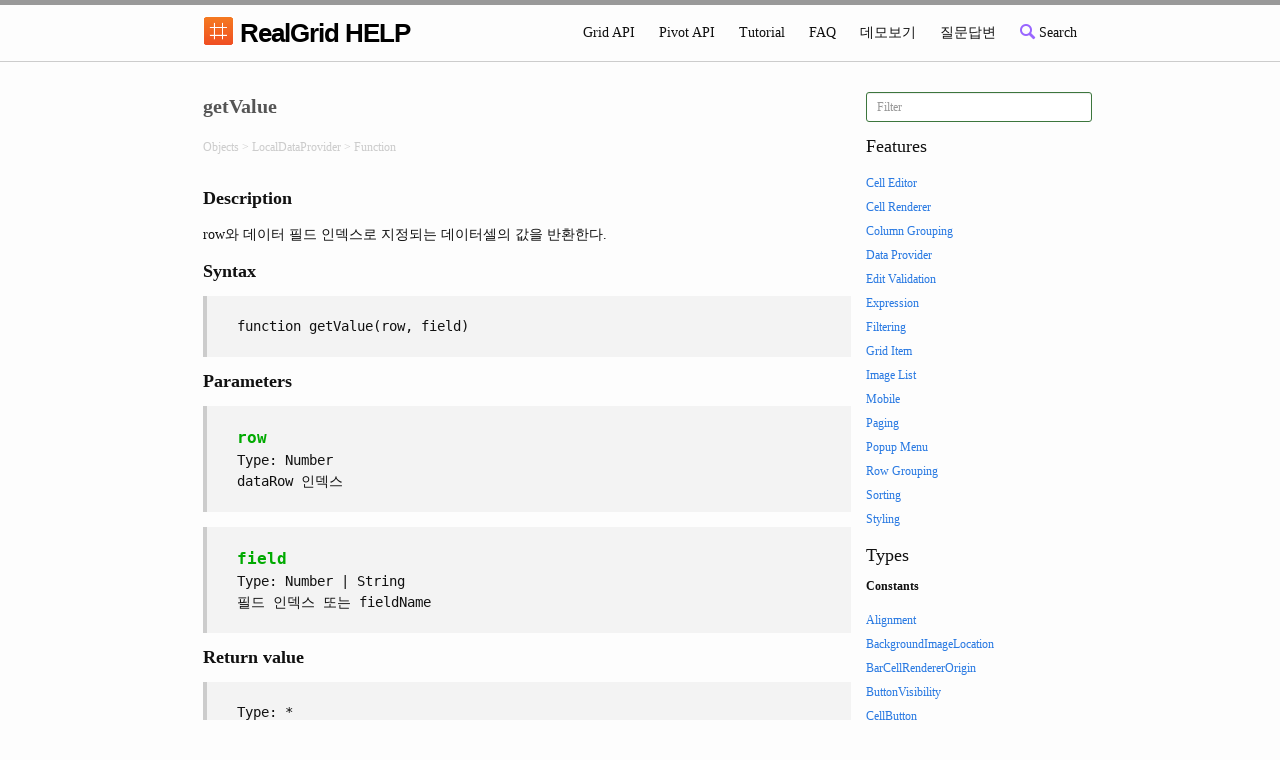

--- FILE ---
content_type: text/html; charset=utf-8
request_url: http://help.realgrid.com/api/LocalDataProvider/getValue/
body_size: 2093
content:
<!DOCTYPE html>
<html>

  <head>
  <meta charset="utf-8">
  <meta http-equiv="X-UA-Compatible" content="IE=edge">
  <meta name="viewport" content="width=device-width, initial-scale=1">

  <title>getValue</title>
  <meta name="description" content="Description">

  <link rel="stylesheet" href="/css/bootstrap.css">
  <link rel="stylesheet" href="/css/prettify.css">
  <link rel="stylesheet" href="/css/main.css">
  <link rel="stylesheet" href="/css/octicons.css">
  <link rel="canonical" href="http://realgrid.github.io/api/LocalDataProvider/getValue/">
  <link rel="alternate" type="application/rss+xml" title="RealGrid Help" href="http://realgrid.github.io/feed.xml" />

  <script type="text/javascript" src="/script/jquery-3.7.1.min.js"></script>
  <script type="text/javascript" src="/script/bootstrap.min.js"></script>
  <script type="text/javascript" src="/script/prettify.js"></script>
  <script>
  (function(i,s,o,g,r,a,m){i['GoogleAnalyticsObject']=r;i[r]=i[r]||function(){
  (i[r].q=i[r].q||[]).push(arguments)},i[r].l=1*new Date();a=s.createElement(o),
  m=s.getElementsByTagName(o)[0];a.async=1;a.src=g;m.parentNode.insertBefore(a,m)
})(window,document,'script','https://www.google-analytics.com/analytics.js','ga');

  ga('create', 'UA-35988301-11', 'auto');
  ga('send', 'pageview');

  </script>
</head>


  <body onload="prettyPrint();">

    <header class="site-header">

  <div class="wrapper">
    <div class="col-md-12">
      <a class="site-title" href="/"><img src="/images/realgrid-logo.png"></img> RealGrid HELP</a>

      <nav class="site-nav">
        <a href="#" class="menu-icon">
          <svg viewBox="0 0 18 15">
            <path fill="#424242" d="M18,1.484c0,0.82-0.665,1.484-1.484,1.484H1.484C0.665,2.969,0,2.304,0,1.484l0,0C0,0.665,0.665,0,1.484,0 h15.031C17.335,0,18,0.665,18,1.484L18,1.484z"/>
            <path fill="#424242" d="M18,7.516C18,8.335,17.335,9,16.516,9H1.484C0.665,9,0,8.335,0,7.516l0,0c0-0.82,0.665-1.484,1.484-1.484 h15.031C17.335,6.031,18,6.696,18,7.516L18,7.516z"/>
            <path fill="#424242" d="M18,13.516C18,14.335,17.335,15,16.516,15H1.484C0.665,15,0,14.335,0,13.516l0,0 c0-0.82,0.665-1.484,1.484-1.484h15.031C17.335,12.031,18,12.696,18,13.516L18,13.516z"/>
          </svg>
        </a>
        <div class="trigger">
          <a class="page-link" href="/api/">Grid API</a>
          <a class="page-link" href="/pivotApi/">Pivot API</a>
          <a class="page-link" href="/tutorial/">Tutorial</a>
          <a class="page-link" href="/faqs/">FAQ</a>          
          <a class="page-link" href="http://demo.realgrid.com">데모보기</a>
          <a target="_new" class="page-link" href="http://forum.realgrid.com/">질문답변</a>
          <a class="page-link" target="_new" href="/search">
            <span class="octicon octicon-search"></span>
            <span>Search</span>
          </a>

        </div>
      </nav>
    </div>
</header>



    <div class="page-content">
        <div class="wrapper">

          <div class="post col-md-9">

  <header class="post-header">
    <h2 class="post-title">getValue</h2>
    <p class="post-meta">Objects
      
    	 &gt; LocalDataProvider 
    	 &gt; Function 
	  </p>

    <div class="post-tags">
      
    <!--
      
      <p><span class="octicon octicon-tag"></span>
        
          <span class="label label-default">데이터셀 값 반환&nbsp;</span>
        
      </p>
      
    -->
    </div>

    <!--
    <p class="post-meta"></p>
    -->
  <script type="text/javascript" src="/script/realgridjs-lic.js"></script>
  <script type="text/javascript" src="/script/realgridjs_eval.1.0.14.min.js"></script>
  <script type="text/javascript" src="/script/realgridjs-api.1.0.14.js"></script>
  
  </header>

  <article class="post-content">
    <h4 id="description">Description</h4>

<p>row와 데이터 필드 인덱스로 지정되는 데이터셀의 값을 반환한다.</p>

<h4 id="syntax">Syntax</h4>

<blockquote>
  <p>function getValue(row, field)</p>
</blockquote>

<h4 id="parameters">Parameters</h4>

<blockquote>
  <p><strong>row</strong><br />
Type: Number<br />
dataRow 인덱스</p>
</blockquote>

<blockquote>
  <p><strong>field</strong><br />
Type: Number | String<br />
필드 인덱스 또는 fieldName</p>
</blockquote>

<h4 id="return-value">Return value</h4>

<blockquote>
  <p>Type: *<br />
데이터 필드의 값.</p>
</blockquote>

<h4 id="examples">Examples</h4>

<pre class="prettyprint">
var dataRow = gridView.getCurrent().dataRow;
var value = dataProvider.getValue(dataRow, "title");
</pre>


  </article>

</div>

<script>
  $(document).ready( function() {
    var url = "/subpages/apisidemenu.html";
    $("#sidemenu").html("<p>loading...</p>").load(url);
  });
</script>

<div class="col-md-3" id="sidemenu">

</div>


        </div>
    </div>

    <footer class="site-footer">

  <div class="wrapper text-center">

      <div class="col-md-2">
        <a href="http://www.realgrid.com">
          <span class="octicon octicon-footer octicon-home"></span>
          <span class="octicon-footer">Home</span>
        </a>
      </div>

      <div class="col-md-2">
        <a href="http://demo.realgrid.com">
          <span class="octicon octicon-footer octicon-code"></span>
          <span class="octicon-footer">Demo</span>
        </a>
      </div>

      <div class="col-md-2">
        <a href="mailto:support@realgrid.com">
          <span class="octicon octicon-footer octicon-mail"></span>
          <span class="octicon-footer">Mail</span>
        </a>
      </div>

      <div class="col-md-2">
        <a href="https://github.com/realgrid/realgrid.github.com">
          <span class="octicon octicon-footer octicon-mark-github"></span>
          <span class="octicon-footer">Github</span>
        </a>
      </div>

      <div class="col-md-2">
        <a href="/help/">
          <span class="octicon octicon-footer octicon-info"></span>
          <span class="octicon-footer">Help</span>
        </a>
      </div>

      <div class="col-md-2">
        <a href="/feed.xml">
          <span class="octicon octicon-footer octicon-rss"></span>
          <span class="octicon-footer">RSS</span>
        </a>
      </div>

  </div>

</footer>


  </body>

</html>


--- FILE ---
content_type: text/html; charset=utf-8
request_url: http://help.realgrid.com/subpages/apisidemenu.html
body_size: 16022
content:
<div class="row">
	<script>
	$('input[type="text"]').keyup(function(){

    var that = this, $allListElements = $('ul > li');

    var $matchingListElements = $allListElements.filter(function(i, li){
        var listItemText = $(li).text().toUpperCase(), 
            searchText = that.value.toUpperCase();
        return ~listItemText.indexOf(searchText);
    });

    $allListElements.hide();
    $matchingListElements.show();

});
</script>

	<div class="form-group has-success">
	  <input type="text" class="form-control input-sm" placeholder="Filter">
	</div>

  <ul class="post-api-list">
  <h4>Features</h4>
  
      <li>
      <a class="page-link" href="/api/features/Cell Editor/">Cell Editor</a>
      <span class="hidden">
      
        editor&nbsp;
      
        multiline&nbsp;
      
        dropDown&nbsp;
      
        combo&nbsp;
      
        date&nbsp;
      
        에디터&nbsp;
      
        멀티라인&nbsp;
      
        서치&nbsp;
      
        검색&nbsp;
      
        날짜&nbsp;
      
        콤보&nbsp;
      
        드롭다운&nbsp;
      
      </span>
      </li>
  
      <li>
      <a class="page-link" href="/api/features/Cell Renderer/">Cell Renderer</a>
      <span class="hidden">
      
        Renderer&nbsp;
      
        barcode&nbsp;
      
        signal&nbsp;
      
        icon&nbsp;
      
        image&nbsp;
      
        bar&nbsp;
      
        shape&nbsp;
      
        spark&nbsp;
      
        text&nbsp;
      
        렌더러&nbsp;
      
        랜더러&nbsp;
      
        바코드&nbsp;
      
        아이콘&nbsp;
      
        이미지&nbsp;
      
        바&nbsp;
      
        스파크&nbsp;
      
        쉐이프&nbsp;
      
        도형&nbsp;
      
        텍스트&nbsp;
      
      </span>
      </li>
  
      <li>
      <a class="page-link" href="/api/features/Column Grouping/">Column Grouping</a>
      <span class="hidden">
      
        column grouping&nbsp;
      
        grouping&nbsp;
      
        group&nbsp;
      
        컬럼 그룹&nbsp;
      
        컬럼 그룹핑&nbsp;
      
        그룹핑&nbsp;
      
        그룹&nbsp;
      
      </span>
      </li>
  
      <li>
      <a class="page-link" href="/api/features/Data Provider/">Data Provider</a>
      <span class="hidden">
      
      </span>
      </li>
  
      <li>
      <a class="page-link" href="/api/features/Edit Validation/">Edit Validation</a>
      <span class="hidden">
      
        Validation&nbsp;
      
        Check&nbsp;
      
        검증&nbsp;
      
        값 체크&nbsp;
      
        체크&nbsp;
      
      </span>
      </li>
  
      <li>
      <a class="page-link" href="/api/features/Expression/">Expression</a>
      <span class="hidden">
      
        Expression&nbsp;
      
        Operator&nbsp;
      
        표현식&nbsp;
      
        수식&nbsp;
      
        연산자&nbsp;
      
      </span>
      </li>
  
      <li>
      <a class="page-link" href="/api/features/Filtering/">Filtering</a>
      <span class="hidden">
      
        Filtering&nbsp;
      
        필터&nbsp;
      
        필터링&nbsp;
      
      </span>
      </li>
  
      <li>
      <a class="page-link" href="/api/features/Grid Item/">Grid Item</a>
      <span class="hidden">
      
        Grid Item&nbsp;
      
        그리드 아이템&nbsp;
      
      </span>
      </li>
  
      <li>
      <a class="page-link" href="/api/features/Image List/">Image List</a>
      <span class="hidden">
      
        ImageList&nbsp;
      
        이미지&nbsp;
      
        이미지리스트&nbsp;
      
      </span>
      </li>
  
      <li>
      <a class="page-link" href="/api/features/Mobile/">Mobile</a>
      <span class="hidden">
      
        mobile&nbsp;
      
        모바일&nbsp;
      
      </span>
      </li>
  
      <li>
      <a class="page-link" href="/api/features/Paging/">Paging</a>
      <span class="hidden">
      
        pageing&nbsp;
      
        page&nbsp;
      
        페이지&nbsp;
      
        페이징&nbsp;
      
      </span>
      </li>
  
      <li>
      <a class="page-link" href="/api/features/Popup Menu/">Popup Menu</a>
      <span class="hidden">
      
        popup&nbsp;
      
        menu&nbsp;
      
        메뉴&nbsp;
      
        팝업&nbsp;
      
        팝업메뉴&nbsp;
      
      </span>
      </li>
  
      <li>
      <a class="page-link" href="/api/features/Row Grouping/">Row Grouping</a>
      <span class="hidden">
      
        Row Grouping&nbsp;
      
        Grouping&nbsp;
      
        로우 그룹핑&nbsp;
      
        그룹핑&nbsp;
      
        행 그룹핑&nbsp;
      
      </span>
      </li>
  
      <li>
      <a class="page-link" href="/api/features/Sorting/">Sorting</a>
      <span class="hidden">
      
        Sorting&nbsp;
      
        Sort&nbsp;
      
        소팅&nbsp;
      
        소트&nbsp;
      
        정렬&nbsp;
      
        단일컬럼정렬&nbsp;
      
        다중컬럼정렬&nbsp;
      
      </span>
      </li>
  
      <li>
      <a class="page-link" href="/api/features/Styling/">Styling</a>
      <span class="hidden">
      
        Styling&nbsp;
      
        Style&nbsp;
      
        스타일&nbsp;
      
        css&nbsp;
      
      </span>
      </li>
  
  </ul>

  

  <h4>Types</h4>
  
    <h6><strong>Constants</strong></h6>
    <ul class="post-api-list">
    
      <li>
      <a class="page-link" href="/api/types/Alignment/">Alignment</a>
      
      <span class="hidden">
      
      </span>
      </li>
    
      <li>
      <a class="page-link" href="/api/types/BackgroundImageLocation/">BackgroundImageLocation</a>
      
      <span class="hidden">
      
        BackgroundImageLocation&nbsp;
      
        이미지위치&nbsp;
      
      </span>
      </li>
    
      <li>
      <a class="page-link" href="/api/types/BarCellRendererOrigin/">BarCellRendererOrigin</a>
      
      <span class="hidden">
      
        BarCellRenderer&nbsp;
      
        Renderer&nbsp;
      
        바셀렌더러&nbsp;
      
        렌더러&nbsp;
      
        origin&nbsp;
      
        시작위치&nbsp;
      
        오리진&nbsp;
      
      </span>
      </li>
    
      <li>
      <a class="page-link" href="/api/types/ButtonVisibility/">ButtonVisibility</a>
      
      <span class="hidden">
      
        buttonVisibility&nbsp;
      
        버튼표시&nbsp;
      
        button&nbsp;
      
        버튼&nbsp;
      
      </span>
      </li>
    
      <li>
      <a class="page-link" href="/api/types/CellButton/">CellButton</a>
      
      <span class="hidden">
      
        cellbutton&nbsp;
      
        button&nbsp;
      
        버튼&nbsp;
      
        셀버튼&nbsp;
      
      </span>
      </li>
    
      <li>
      <a class="page-link" href="/api/types/CellEditor/">CellEditor</a>
      
      <span class="hidden">
      
        셀편집기&nbsp;
      
      </span>
      </li>
    
      <li>
      <a class="page-link" href="/api/types/CellRenderer/">CellRenderer</a>
      
      <span class="hidden">
      
      </span>
      </li>
    
      <li>
      <a class="page-link" href="/api/types/ColumnGroupOrientation/">ColumnGroupOrientation</a>
      
      <span class="hidden">
      
        ColumnGroupOrientation&nbsp;
      
        ColumnOrientation&nbsp;
      
        GroupOrientation&nbsp;
      
        컬럼그룹방향&nbsp;
      
        컬럼방향&nbsp;
      
        그룹방향&nbsp;
      
        컬럼그룹핑방향&nbsp;
      
      </span>
      </li>
    
      <li>
      <a class="page-link" href="/api/types/ColumnHeaderItemLocation/">ColumnHeaderItemLocation</a>
      
      <span class="hidden">
      
        HeaderImageLocation&nbsp;
      
        ImageLocation&nbsp;
      
        HeaderCheckLocation&nbsp;
      
        CheckLocation&nbsp;
      
        헤더이미지위치&nbsp;
      
        이미지위치&nbsp;
      
        헤더체크위치&nbsp;
      
        체크위치&nbsp;
      
      </span>
      </li>
    
      <li>
      <a class="page-link" href="/api/types/ContentFit/">ContentFit</a>
      
      <span class="hidden">
      
      </span>
      </li>
    
      <li>
      <a class="page-link" href="/api/types/DataFillMode/">DataFillMode</a>
      
      <span class="hidden">
      
        FillMode&nbsp;
      
        채우기모드&nbsp;
      
      </span>
      </li>
    
      <li>
      <a class="page-link" href="/api/types/DataFilterMode/">DataFilterMode</a>
      
      <span class="hidden">
      
        filterMode&nbsp;
      
        필터모드&nbsp;
      
      </span>
      </li>
    
      <li>
      <a class="page-link" href="/api/types/DataType/">DataType</a>
      
      <span class="hidden">
      
        DataType&nbsp;
      
        데이터타입&nbsp;
      
        필드타&nbsp;
      
      </span>
      </li>
    
      <li>
      <a class="page-link" href="/api/types/DefaultShowDate/">DefaultShowDate</a>
      
      <span class="hidden">
      
        date&nbsp;
      
        날짜&nbsp;
      
      </span>
      </li>
    
      <li>
      <a class="page-link" href="/api/types/DropDownPosition/">DropDownPosition</a>
      
      <span class="hidden">
      
        DropDownEditor&nbsp;
      
        DropDownPosition&nbsp;
      
        드롭다운위치&nbsp;
      
      </span>
      </li>
    
      <li>
      <a class="page-link" href="/api/types/DropDownValueLabel/">DropDownValueLabel</a>
      
      <span class="hidden">
      
        dropdown&nbsp;
      
        편집기&nbsp;
      
        editor&nbsp;
      
        드롭다운&nbsp;
      
      </span>
      </li>
    
      <li>
      <a class="page-link" href="/api/types/EdgeMark/">EdgeMark</a>
      
      <span class="hidden">
      
      </span>
      </li>
    
      <li>
      <a class="page-link" href="/api/types/GridFitStyle/">GridFitStyle</a>
      
      <span class="hidden">
      
        FitStyle&nbsp;
      
        핏스타일&nbsp;
      
        그리드크기&nbsp;
      
      </span>
      </li>
    
      <li>
      <a class="page-link" href="/api/types/HandleVisibility/">HandleVisibility</a>
      
      <span class="hidden">
      
        핸들설정&nbsp;
      
        소팅&nbsp;
      
        소트&nbsp;
      
        필터아이콘&nbsp;
      
      </span>
      </li>
    
      <li>
      <a class="page-link" href="/api/types/HeaderHeightFill/">HeaderHeightFill</a>
      
      <span class="hidden">
      
        HeaderHeightFill&nbsp;
      
        헤더 높이&nbsp;
      
      </span>
      </li>
    
      <li>
      <a class="page-link" href="/api/types/IconLocation/">IconLocation</a>
      
      <span class="hidden">
      
        아이콘위치&nbsp;
      
      </span>
      </li>
    
      <li>
      <a class="page-link" href="/api/types/ImageList/">ImageList</a>
      
      <span class="hidden">
      
        이미지리스트&nbsp;
      
      </span>
      </li>
    
      <li>
      <a class="page-link" href="/api/types/ImeMode/">ImeMode</a>
      
      <span class="hidden">
      
        한글&nbsp;
      
      </span>
      </li>
    
      <li>
      <a class="page-link" href="/api/types/IndicatorValue/">IndicatorValue</a>
      
      <span class="hidden">
      
        인디케이터&nbsp;
      
      </span>
      </li>
    
      <li>
      <a class="page-link" href="/api/types/ItemRearrangeMode/">ItemRearrangeMode</a>
      
      <span class="hidden">
      
        필터링&nbsp;
      
        소팅&nbsp;
      
        소트&nbsp;
      
        filter&nbsp;
      
        sort&nbsp;
      
      </span>
      </li>
    
      <li>
      <a class="page-link" href="/api/types/ItemSortStyle/">ItemSortStyle</a>
      
      <span class="hidden">
      
        소트스타일 아이템정렬&nbsp;
      
        드롭다운DropDown&nbsp;
      
      </span>
      </li>
    
      <li>
      <a class="page-link" href="/api/types/ItemState/">ItemState</a>
      
      <span class="hidden">
      
        아이템상태&nbsp;
      
      </span>
      </li>
    
      <li>
      <a class="page-link" href="/api/types/ItemType/">ItemType</a>
      
      <span class="hidden">
      
        아이템형태&nbsp;
      
      </span>
      </li>
    
      <li>
      <a class="page-link" href="/api/types/LoadPolicyType/">LoadPolicyType</a>
      
      <span class="hidden">
      
        정책&nbsp;
      
        데이터로드&nbsp;
      
        팔러시&nbsp;
      
      </span>
      </li>
    
      <li>
      <a class="page-link" href="/api/types/MenuItemType/">MenuItemType</a>
      
      <span class="hidden">
      
        메뉴아이템유형&nbsp;
      
      </span>
      </li>
    
      <li>
      <a class="page-link" href="/api/types/PolygonShape/">PolygonShape</a>
      
      <span class="hidden">
      
        다각형셰이프&nbsp;
      
      </span>
      </li>
    
      <li>
      <a class="page-link" href="/api/types/PrintVisibility/">PrintVisibility</a>
      
      <span class="hidden">
      
        엑셀&nbsp;
      
        내보내기&nbsp;
      
        export&nbsp;
      
      </span>
      </li>
    
      <li>
      <a class="page-link" href="/api/types/RestoreMode/">RestoreMode</a>
      
      <span class="hidden">
      
        복원모드&nbsp;
      
        백업&nbsp;
      
      </span>
      </li>
    
      <li>
      <a class="page-link" href="/api/types/RowFocusMaskType/">RowFocusMask</a>
      
      <span class="hidden">
      
        선택영역&nbsp;
      
        선택방법&nbsp;
      
      </span>
      </li>
    
      <li>
      <a class="page-link" href="/api/types/RowGroupAdornments/">RowGroupAdornments</a>
      
      <span class="hidden">
      
        그룹헤더&nbsp;
      
        그룹푸터&nbsp;
      
        풋터&nbsp;
      
        header&nbsp;
      
        footer&nbsp;
      
      </span>
      </li>
    
      <li>
      <a class="page-link" href="/api/types/RowGroupCellDisplay/">RowGroupCellDisplay</a>
      
      <span class="hidden">
      
        그룹&nbsp;
      
      </span>
      </li>
    
      <li>
      <a class="page-link" href="/api/types/RowState/">RowState</a>
      
      <span class="hidden">
      
        행상태&nbsp;
      
      </span>
      </li>
    
      <li>
      <a class="page-link" href="/api/types/ScrollBarVisibility/">ScrollBarVisibility</a>
      
      <span class="hidden">
      
        스크롤바 표시여부&nbsp;
      
      </span>
      </li>
    
      <li>
      <a class="page-link" href="/api/types/SelectionStyle/">SelectionStyle</a>
      
      <span class="hidden">
      
        선택영역&nbsp;
      
        선택방법&nbsp;
      
      </span>
      </li>
    
      <li>
      <a class="page-link" href="/api/types/SortCase/">SortCase</a>
      
      <span class="hidden">
      
        정렬&nbsp;
      
        대소문자&nbsp;
      
      </span>
      </li>
    
      <li>
      <a class="page-link" href="/api/types/SortDirection/">SortDirection</a>
      
      <span class="hidden">
      
        정렬방향&nbsp;
      
      </span>
      </li>
    
      <li>
      <a class="page-link" href="/api/types/SortStyle/">SortStyle</a>
      
      <span class="hidden">
      
        컬럼정렬방법&nbsp;
      
        단일컬럼정렬&nbsp;
      
        다중컬럼정렬&nbsp;
      
      </span>
      </li>
    
      <li>
      <a class="page-link" href="/api/types/StateMark/">StateMark</a>
      
      <span class="hidden">
      
        상태표시&nbsp;
      
      </span>
      </li>
    
      <li>
      <a class="page-link" href="/api/types/SubDataType/">SubDataType</a>
      
      <span class="hidden">
      
        서브데이터타입&nbsp;
      
      </span>
      </li>
    
      <li>
      <a class="page-link" href="/api/types/SummaryExpressionType/">SummaryExpressionType</a>
      
      <span class="hidden">
      
        익스프레션타입&nbsp;
      
        합계최대최소평균분산표준편차&nbsp;
      
        계산방법&nbsp;
      
        푸터풋터&nbsp;
      
      </span>
      </li>
    
      <li>
      <a class="page-link" href="/api/types/SummaryMode/">SummaryMode</a>
      
      <span class="hidden">
      
        합계계산방법&nbsp;
      
        합계방식&nbsp;
      
        푸터풋터&nbsp;
      
      </span>
      </li>
    
      <li>
      <a class="page-link" href="/api/types/TextInputCase/">TextInputCase</a>
      
      <span class="hidden">
      
        대소문자&nbsp;
      
        툴팁&nbsp;
      
      </span>
      </li>
    
      <li>
      <a class="page-link" href="/api/types/TextWrap/">TextWrap</a>
      
      <span class="hidden">
      
      </span>
      </li>
    
      <li>
      <a class="page-link" href="/api/types/ValidationLevel/">ValidationLevel</a>
      
      <span class="hidden">
      
        데이터검증수준&nbsp;
      
        벨리데이션&nbsp;
      
      </span>
      </li>
    
      <li>
      <a class="page-link" href="/api/types/ValidationMode/">ValidationMode</a>
      
      <span class="hidden">
      
        데이터검증방법&nbsp;
      
        벨리데이션&nbsp;
      
      </span>
      </li>
    
      <li>
      <a class="page-link" href="/api/types/VerticalMovingStep/">VerticalMovingStep</a>
      
      <span class="hidden">
      
        버티컬&nbsp;
      
        이동&nbsp;
      
      </span>
      </li>
    
      <li>
      <a class="page-link" href="/api/types/subTextLocation/">subTextLocation</a>
      
      <span class="hidden">
      
        서브텍스트위치&nbsp;
      
      </span>
      </li>
    
    </ul> 
  
    <h6><strong>Classes</strong></h6>
    <ul class="post-api-list">
    
      <li>
      <a class="page-link" href="/api/types/Config Classes OverView/">Config Classes OverView</a>
      
      <span class="hidden">
      
      </span>
      </li>
    
      <li>
      <a class="page-link" href="/api/types/BackgroundImage/">BackgroundImage</a>
      
      <span class="hidden">
      
        BackgroundImage&nbsp;
      
        배경&nbsp;
      
        이미지&nbsp;
      
        image&nbsp;
      
      </span>
      </li>
    
      <li>
      <a class="page-link" href="/api/types/CellIndex/">CellIndex</a>
      
      <span class="hidden">
      
      </span>
      </li>
    
      <li>
      <a class="page-link" href="/api/types/CheckBar/">CheckBar</a>
      
      <span class="hidden">
      
        CheckCell&nbsp;
      
        Checkbox&nbsp;
      
        Check&nbsp;
      
        체크셀&nbsp;
      
        체크박스&nbsp;
      
        체크표시&nbsp;
      
      </span>
      </li>
    
      <li>
      <a class="page-link" href="/api/types/ColumnFilter/">ColumnFilter</a>
      
      <span class="hidden">
      
        ColumnFilter&nbsp;
      
        ColumnFiltering&nbsp;
      
        Filter&nbsp;
      
        Filtering&nbsp;
      
        컬럼필터&nbsp;
      
        컬럼필터링&nbsp;
      
        필터&nbsp;
      
        필터링&nbsp;
      
      </span>
      </li>
    
      <li>
      <a class="page-link" href="/api/types/ColumnFilterAction/">ColumnFilterAction</a>
      
      <span class="hidden">
      
        ColumnFilter&nbsp;
      
        ColumnFiltering&nbsp;
      
        Filter&nbsp;
      
        Filtering&nbsp;
      
        컬럼필터&nbsp;
      
        컬럼필터링&nbsp;
      
        필터&nbsp;
      
        필터링&nbsp;
      
        ColumnFilterAction&nbsp;
      
        FilterAction&nbsp;
      
        컬럼필터액션&nbsp;
      
        필터액션&nbsp;
      
      </span>
      </li>
    
      <li>
      <a class="page-link" href="/api/types/ColumnFooter/">ColumnFooter</a>
      
      <span class="hidden">
      
      </span>
      </li>
    
      <li>
      <a class="page-link" href="/api/types/ColumnGroup/">ColumnGroup</a>
      
      <span class="hidden">
      
        ColumnGroup&nbsp;
      
        Column&nbsp;
      
        Group&nbsp;
      
        ColumnGrouping&nbsp;
      
        컬럼그룹&nbsp;
      
        컬럼&nbsp;
      
        그룹&nbsp;
      
        컬럼그룹핑&nbsp;
      
      </span>
      </li>
    
      <li>
      <a class="page-link" href="/api/types/ColumnGroupHeader/">ColumnGroupHeader</a>
      
      <span class="hidden">
      
        ColumnGroup&nbsp;
      
        Column&nbsp;
      
        Group&nbsp;
      
        ColumnGrouping&nbsp;
      
        컬럼그룹&nbsp;
      
        컬럼&nbsp;
      
        그룹&nbsp;
      
        컬럼그룹핑&nbsp;
      
        ColumnGroupHeader&nbsp;
      
        GroupHeader&nbsp;
      
        Header&nbsp;
      
        컬럼그룹헤더&nbsp;
      
        그룹헤더&nbsp;
      
        헤더&nbsp;
      
      </span>
      </li>
    
      <li>
      <a class="page-link" href="/api/types/ColumnHeader/">ColumnHeader</a>
      
      <span class="hidden">
      
        ColumnHeader&nbsp;
      
        Header&nbsp;
      
        컬럼헤더&nbsp;
      
        헤더&nbsp;
      
      </span>
      </li>
    
      <li>
      <a class="page-link" href="/api/types/ColumnHeaderOptions/">ColumnHeaderOptions</a>
      
      <span class="hidden">
      
      </span>
      </li>
    
      <li>
      <a class="page-link" href="/api/types/ColumnHeaderSummary/">ColumnHeaderSummary</a>
      
      <span class="hidden">
      
        ColumnHeaderSummary&nbsp;
      
        HeaderSummary&nbsp;
      
        Footer&nbsp;
      
        컬럼헤더써머리&nbsp;
      
        풋터&nbsp;
      
      </span>
      </li>
    
      <li>
      <a class="page-link" href="/api/types/CopyOptions/">CopyOptions</a>
      
      <span class="hidden">
      
        카피옵션&nbsp;
      
        복사옵션&nbsp;
      
        CopyOptions&nbsp;
      
      </span>
      </li>
    
      <li>
      <a class="page-link" href="/api/types/DataColumn/">DataColumn</a>
      
      <span class="hidden">
      
        컬럼&nbsp;
      
        열&nbsp;
      
        column&nbsp;
      
      </span>
      </li>
    
      <li>
      <a class="page-link" href="/api/types/DataField/">DataField</a>
      
      <span class="hidden">
      
        필드&nbsp;
      
        datafield&nbsp;
      
        field&nbsp;
      
      </span>
      </li>
    
      <li>
      <a class="page-link" href="/api/types/DataFillOptions/">DataFillOptions</a>
      
      <span class="hidden">
      
        FillOptions&nbsp;
      
        채우기옵션&nbsp;
      
      </span>
      </li>
    
      <li>
      <a class="page-link" href="/api/types/DataLoadOptions/">DataLoadOptions</a>
      
      <span class="hidden">
      
      </span>
      </li>
    
      <li>
      <a class="page-link" href="/api/types/DataProviderOptions/">DataProviderOptions</a>
      
      <span class="hidden">
      
        dataProvider&nbsp;
      
        setOptions&nbsp;
      
        Options&nbsp;
      
        데이터프로바이더옵션&nbsp;
      
      </span>
      </li>
    
      <li>
      <a class="page-link" href="/api/types/DataOutputOptions/">DataOutputOptions</a>
      
      <span class="hidden">
      
        datetimeFormat&nbsp;
      
        booleanFormat&nbsp;
      
        데이트타임&nbsp;
      
        불린&nbsp;
      
        아웃풋옵션&nbsp;
      
        DataOuptputOptions&nbsp;
      
      </span>
      </li>
    
      <li>
      <a class="page-link" href="/api/types/DataProviderExportOptions/">DataProviderExportOptions</a>
      
      <span class="hidden">
      
        CSVExportOptions&nbsp;
      
        CSV옵션&nbsp;
      
        CSV익스포트옵션&nbsp;
      
      </span>
      </li>
    
      <li>
      <a class="page-link" href="/api/types/DisplayOptions/">DisplayOptions</a>
      
      <span class="hidden">
      
        DisplayOptions&nbsp;
      
        디스플레이옵션&nbsp;
      
        화면옵션&nbsp;
      
        행높이 조절&nbsp;
      
        행높이 변경&nbsp;
      
        컬럼리사이징&nbsp;
      
      </span>
      </li>
    
      <li>
      <a class="page-link" href="/api/types/DocumentTitle/">DocumentTitle</a>
      
      <span class="hidden">
      
        DocumentTitle&nbsp;
      
        엑셀 타이틀&nbsp;
      
      </span>
      </li>
    
      <li>
      <a class="page-link" href="/api/types/DynamicStyle/">DynamicStyle</a>
      
      <span class="hidden">
      
        DynamicStyle&nbsp;
      
        다아나믹스타일&nbsp;
      
        동적스타일&nbsp;
      
      </span>
      </li>
    
      <li>
      <a class="page-link" href="/api/types/EditOptions/">EditOptions</a>
      
      <span class="hidden">
      
        EditOptions&nbsp;
      
        편집옵션&nbsp;
      
      </span>
      </li>
    
      <li>
      <a class="page-link" href="/api/types/EditValidation/">EditValidation</a>
      
      <span class="hidden">
      
        EditValidation&nbsp;
      
        Validation&nbsp;
      
        값 검증&nbsp;
      
        검증&nbsp;
      
      </span>
      </li>
    
      <li>
      <a class="page-link" href="/api/types/EditorOptions/">EditorOptions</a>
      
      <span class="hidden">
      
        EditorOptions&nbsp;
      
        에디터옵션&nbsp;
      
        달력수정&nbsp;
      
        요일수정&nbsp;
      
      </span>
      </li>
    
      <li>
      <a class="page-link" href="/api/types/FilterSelectorOptions/">FilterSelectorOptions</a>
      
      <span class="hidden">
      
        FilterSelectorOptions&nbsp;
      
        필터셀렉터옵션&nbsp;
      
        필터설정&nbsp;
      
      </span>
      </li>
    
      <li>
      <a class="page-link" href="/api/types/FilteringOptions/">FilteringOptions</a>
      
      <span class="hidden">
      
        FilterOptions&nbsp;
      
        필터옵션&nbsp;
      
        필터링옵션&nbsp;
      
      </span>
      </li>
    
      <li>
      <a class="page-link" href="/api/types/FixedOptions/">FixedOptions</a>
      
      <span class="hidden">
      
        행고정&nbsp;
      
        열고정&nbsp;
      
        FixedOptions&nbsp;
      
      </span>
      </li>
    
      <li>
      <a class="page-link" href="/api/types/Footer/">Footer</a>
      
      <span class="hidden">
      
        Footer&nbsp;
      
        풋터&nbsp;
      
        푸터&nbsp;
      
      </span>
      </li>
    
      <li>
      <a class="page-link" href="/api/types/GridExportOptions/">GridExportOptions</a>
      
      <span class="hidden">
      
        ExcelExportOptions&nbsp;
      
        엑셀옵션&nbsp;
      
        엑셀익스포트옵션&nbsp;
      
      </span>
      </li>
    
      <li>
      <a class="page-link" href="/api/types/GridOptions/">GridOptions</a>
      
      <span class="hidden">
      
        GridOptions&nbsp;
      
        그리드설정&nbsp;
      
        SortMode&nbsp;
      
        소트모드&nbsp;
      
        FilterMode&nbsp;
      
        필터모드&nbsp;
      
      </span>
      </li>
    
      <li>
      <a class="page-link" href="/api/types/GroupingOptions/">GroupingOptions</a>
      
      <span class="hidden">
      
        그루핑&nbsp;
      
        그룹설정&nbsp;
      
      </span>
      </li>
    
      <li>
      <a class="page-link" href="/api/types/Header/">Header</a>
      
      <span class="hidden">
      
        헤더&nbsp;
      
      </span>
      </li>
    
      <li>
      <a class="page-link" href="/api/types/HeaderSummary/">HeaderSummary</a>
      
      <span class="hidden">
      
        HeaderSummary&nbsp;
      
        Footer&nbsp;
      
        컬럼헤더써머리&nbsp;
      
        풋터&nbsp;
      
      </span>
      </li>
    
      <li>
      <a class="page-link" href="/api/types/Image/">Image</a>
      
      <span class="hidden">
      
        이미지&nbsp;
      
        image&nbsp;
      
      </span>
      </li>
    
      <li>
      <a class="page-link" href="/api/types/Indicator/">Indicator</a>
      
      <span class="hidden">
      
        지시자&nbsp;
      
        인디케이터&nbsp;
      
      </span>
      </li>
    
      <li>
      <a class="page-link" href="/api/types/Mask/">Mask</a>
      
      <span class="hidden">
      
        Mask&nbsp;
      
        마스크&nbsp;
      
      </span>
      </li>
    
      <li>
      <a class="page-link" href="/api/types/MenuItem/">MenuItem</a>
      
      <span class="hidden">
      
        메뉴항목&nbsp;
      
        메뉴아이템&nbsp;
      
      </span>
      </li>
    
      <li>
      <a class="page-link" href="/api/types/MobileOptions/">MobileOptions</a>
      
      <span class="hidden">
      
        GridOptions&nbsp;
      
        그리드설정&nbsp;
      
        MobileOptions&nbsp;
      
        모바일옵션&nbsp;
      
        모바일설정&nbsp;
      
      </span>
      </li>
    
      <li>
      <a class="page-link" href="/api/types/Panel/">Panel</a>
      
      <span class="hidden">
      
        패널&nbsp;
      
        그룹&nbsp;
      
      </span>
      </li>
    
      <li>
      <a class="page-link" href="/api/types/PasteOptions/">PasteOptions</a>
      
      <span class="hidden">
      
        copy&nbsp;
      
        복사&nbsp;
      
        붙여넣기설정&nbsp;
      
      </span>
      </li>
    
      <li>
      <a class="page-link" href="/api/types/ShadowDomOptions/">ShadowDomOptions</a>
      
      <span class="hidden">
      
        웹접근성&nbsp;
      
        시각장애인지원&nbsp;
      
        ShadowDom&nbsp;
      
      </span>
      </li>
    
      <li>
      <a class="page-link" href="/api/types/RemoveButtonOptions/">RemoveButtonOptions</a>
      
      <span class="hidden">
      
      </span>
      </li>
    
      <li>
      <a class="page-link" href="/api/types/RowFocusMask/">RowFocusMask</a>
      
      <span class="hidden">
      
        RowFocusMask&nbsp;
      
        포커스&nbsp;
      
      </span>
      </li>
    
      <li>
      <a class="page-link" href="/api/types/RowGroupOptions/">RowGroupOptions</a>
      
      <span class="hidden">
      
        로우그룹&nbsp;
      
        설정&nbsp;
      
      </span>
      </li>
    
      <li>
      <a class="page-link" href="/api/types/RowHoverMask/">RowHoverMask</a>
      
      <span class="hidden">
      
        RowHoverMask&nbsp;
      
        호버&nbsp;
      
        로우호버&nbsp;
      
      </span>
      </li>
    
      <li>
      <a class="page-link" href="/api/types/SearchCellEditor/">SearchCellEditor</a>
      
      <span class="hidden">
      
        검색셀편집기&nbsp;
      
        검색&nbsp;
      
        드롭다운 검색&nbsp;
      
      </span>
      </li>
    
      <li>
      <a class="page-link" href="/api/types/SearchOptions/">SearchOptions</a>
      
      <span class="hidden">
      
        검색옵션&nbsp;
      
        찾기&nbsp;
      
      </span>
      </li>
    
      <li>
      <a class="page-link" href="/api/types/SelectOptions/">SelectOptions</a>
      
      <span class="hidden">
      
        선택 옵션&nbsp;
      
        선택 영역&nbsp;
      
      </span>
      </li>
    
      <li>
      <a class="page-link" href="/api/types/SelectionItem/">SelectionItem</a>
      
      <span class="hidden">
      
        선택 영역&nbsp;
      
        선택 범위&nbsp;
      
      </span>
      </li>
    
      <li>
      <a class="page-link" href="/api/types/selector/">Selector</a>
      
      <span class="hidden">
      
        ColumnFilter&nbsp;
      
        ColumnFiltering&nbsp;
      
        Filter&nbsp;
      
        Filtering&nbsp;
      
        Selector&nbsp;
      
        컬럼필터&nbsp;
      
        컬럼필터링&nbsp;
      
        필터&nbsp;
      
        필터링&nbsp;
      
        셀렉터&nbsp;
      
      </span>
      </li>
    
      <li>
      <a class="page-link" href="/api/types/ShadowDomEditorOptions/">ShadowDomEditorOptions</a>
      
      <span class="hidden">
      
        웹접근성&nbsp;
      
        시각장애인지원&nbsp;
      
        ShadowDom&nbsp;
      
      </span>
      </li>
    
      <li>
      <a class="page-link" href="/api/types/SortingOptions/">SortingOptions</a>
      
      <span class="hidden">
      
        정렬설정&nbsp;
      
      </span>
      </li>
    
      <li>
      <a class="page-link" href="/api/types/StateBar/">StateBar</a>
      
      <span class="hidden">
      
        상태바&nbsp;
      
      </span>
      </li>
    
      <li>
      <a class="page-link" href="/api/types/StatusBar/">StatusBar</a>
      
        <span class="octicon octicon-circle-slash api-deprecated"></span>
      
      <span class="hidden">
      
      </span>
      </li>
    
      <li>
      <a class="page-link" href="/api/types/ToastOptions/">ToastOptions</a>
      
      <span class="hidden">
      
        토스트옵션&nbsp;
      
        진행중메시지&nbsp;
      
        모래시계&nbsp;
      
      </span>
      </li>
    
      <li>
      <a class="page-link" href="/api/types/TreeOptions/">TreeOptions</a>
      
      <span class="hidden">
      
        트리옵션&nbsp;
      
      </span>
      </li>
    
      <li>
      <a class="page-link" href="/api/types/ValidationResult/">ValidationResult</a>
      
      <span class="hidden">
      
        데이터검증결과&nbsp;
      
        벨리데이션&nbsp;
      
      </span>
      </li>
    
    </ul> 
  
    <h6><strong>Cell Renderers</strong></h6>
    <ul class="post-api-list">
    
      <li>
      <a class="page-link" href="/api/types/Cell Renderer OverView/">Cell Renderer OverView</a>
      
      <span class="hidden">
      
        셀랜더러렌더러&nbsp;
      
      </span>
      </li>
    
      <li>
      <a class="page-link" href="/api/types/ActualTargetBulletRenderer/">ActualTargetBulletRenderer</a>
      
      <span class="hidden">
      
        렌더러랜더러&nbsp;
      
      </span>
      </li>
    
      <li>
      <a class="page-link" href="/api/types/ActualTargetTextRenderer/">ActualTargetTextRenderer</a>
      
      <span class="hidden">
      
        렌더러랜더러&nbsp;
      
      </span>
      </li>
    
      <li>
      <a class="page-link" href="/api/types/BarCellRenderer/">BarCellRenderer</a>
      
      <span class="hidden">
      
        BarCellRenderer&nbsp;
      
        Renderer&nbsp;
      
        바셀렌더러&nbsp;
      
        렌더러&nbsp;
      
      </span>
      </li>
    
      <li>
      <a class="page-link" href="/api/types/CheckCellRenderer/">CheckCellRenderer</a>
      
      <span class="hidden">
      
        CheckCell&nbsp;
      
        Checkbox&nbsp;
      
        Check&nbsp;
      
        체크셀&nbsp;
      
        체크박스&nbsp;
      
        체크표&nbsp;
      
      </span>
      </li>
    
      <li>
      <a class="page-link" href="/api/types/Code128CellRenderer/">Code128CellRenderer</a>
      
      <span class="hidden">
      
        barcode128&nbsp;
      
        barcode&nbsp;
      
        바코드&nbsp;
      
      </span>
      </li>
    
      <li>
      <a class="page-link" href="/api/types/Code39CellRenderer/">Code39CellRenderer</a>
      
      <span class="hidden">
      
        barcode39&nbsp;
      
        barcode&nbsp;
      
        바코드&nbsp;
      
      </span>
      </li>
    
      <li>
      <a class="page-link" href="/api/types/IconCellRenderer/">IconCellRenderer</a>
      
      <span class="hidden">
      
        아이콘셀렌더러&nbsp;
      
        랜더러&nbsp;
      
      </span>
      </li>
    
      <li>
      <a class="page-link" href="/api/types/ImageButtonCellRenderer/">ImageButtonCellRenderer</a>
      
      <span class="hidden">
      
        렌더러랜더러&nbsp;
      
      </span>
      </li>
    
      <li>
      <a class="page-link" href="/api/types/ImageButtonsCellRenderer/">ImageButtonsCellRenderer</a>
      
      <span class="hidden">
      
        ImageButtonsCellRenderer&nbsp;
      
        Renderer&nbsp;
      
        이미지버튼셀렌더러&nbsp;
      
        이미지버튼&nbsp;
      
        렌더러&nbsp;
      
      </span>
      </li>
    
      <li>
      <a class="page-link" href="/api/types/ImageCellRenderer/">ImageCellRenderer</a>
      
      <span class="hidden">
      
        이미지셀랜더러&nbsp;
      
        렌더러&nbsp;
      
      </span>
      </li>
    
      <li>
      <a class="page-link" href="/api/types/LinkCellRenderer/">LinkCellRenderer</a>
      
      <span class="hidden">
      
        링크셀랜더러&nbsp;
      
        렌더러&nbsp;
      
      </span>
      </li>
    
      <li>
      <a class="page-link" href="/api/types/MultiIconCellRenderer/">MultiIconCellRenderer</a>
      
      <span class="hidden">
      
        아이콘셀렌더러&nbsp;
      
        랜더러&nbsp;
      
        멀티아이콘셀렌더러&nbsp;
      
      </span>
      </li>
    
      <li>
      <a class="page-link" href="/api/types/SeriesTextCellRenderer/">SeriesTextCellRenderer</a>
      
      <span class="hidden">
      
        시리즈텍스트편집랜더러&nbsp;
      
      </span>
      </li>
    
      <li>
      <a class="page-link" href="/api/types/ShapeCellRenderer/">ShapeCellRenderer</a>
      
      <span class="hidden">
      
        도형셀랜더러렌더러&nbsp;
      
        모양&nbsp;
      
        셰이프&nbsp;
      
      </span>
      </li>
    
      <li>
      <a class="page-link" href="/api/types/SignalBarCellRenderer/">SignalBarCellRenderer</a>
      
      <span class="hidden">
      
        시그널셀랜더러렌더러&nbsp;
      
        세기 표시&nbsp;
      
        단계 표시&nbsp;
      
      </span>
      </li>
    
      <li>
      <a class="page-link" href="/api/types/SparkColumnRenderer/">SparkColumnRenderer</a>
      
      <span class="hidden">
      
        스파크컬럼랜더러&nbsp;
      
        series&nbsp;
      
        시리즈&nbsp;
      
      </span>
      </li>
    
      <li>
      <a class="page-link" href="/api/types/SparkLineRenderer/">SparkLineRenderer</a>
      
      <span class="hidden">
      
        스파크라인랜더러&nbsp;
      
        series&nbsp;
      
        시리즈&nbsp;
      
      </span>
      </li>
    
      <li>
      <a class="page-link" href="/api/types/SparkWinLossRenderer/">SparkWinLossRenderer</a>
      
      <span class="hidden">
      
        스파크윈로스랜더러&nbsp;
      
        series&nbsp;
      
        시리즈&nbsp;
      
      </span>
      </li>
    
      <li>
      <a class="page-link" href="/api/types/TextCellRenderer/">TextCellRenderer</a>
      
      <span class="hidden">
      
        텍스트편집랜더러렌더러&nbsp;
      
      </span>
      </li>
    
    </ul> 
  
    <h6><strong>Cell Editors</strong></h6>
    <ul class="post-api-list">
    
      <li>
      <a class="page-link" href="/api/types/Cell Editor OverView/">Cell Editor OverView</a>
      
      <span class="hidden">
      
        cell editor&nbsp;
      
        editor&nbsp;
      
        multiline&nbsp;
      
        dropDown&nbsp;
      
        combo&nbsp;
      
        date&nbsp;
      
        에디터&nbsp;
      
        셀편집기&nbsp;
      
        멀티라인&nbsp;
      
        서치&nbsp;
      
        검색&nbsp;
      
        날짜&nbsp;
      
        콤보&nbsp;
      
        드롭다운&nbsp;
      
      </span>
      </li>
    
      <li>
      <a class="page-link" href="/api/types/BTDateCellEditor/">BTDateCellEditor</a>
      
      <span class="hidden">
      
        DateCellEditor&nbsp;
      
        DateEditor&nbsp;
      
        날짜에디터&nbsp;
      
        달력수정&nbsp;
      
        요일수정&nbsp;
      
      </span>
      </li>
    
      <li>
      <a class="page-link" href="/api/types/DateCellEditor/">DateCellEditor</a>
      
      <span class="hidden">
      
        DateCellEditor&nbsp;
      
        DateEditor&nbsp;
      
        날짜에디터&nbsp;
      
        달력수정&nbsp;
      
        요일수정&nbsp;
      
      </span>
      </li>
    
      <li>
      <a class="page-link" href="/api/types/DropDownCellEditor/">DropDownCellEditor</a>
      
      <span class="hidden">
      
        DropDownEditor&nbsp;
      
        드롭다운&nbsp;
      
        combo&nbsp;
      
        콤보&nbsp;
      
      </span>
      </li>
    
      <li>
      <a class="page-link" href="/api/types/LineCellEditor/">LineCellEditor</a>
      
      <span class="hidden">
      
        라인텍스트편집기&nbsp;
      
      </span>
      </li>
    
      <li>
      <a class="page-link" href="/api/types/MultiCheckCellEditor/">MultiCheckCellEditor</a>
      
      <span class="hidden">
      
        MultiDropDownEditor&nbsp;
      
        MultiCheckCellEditor&nbsp;
      
        멀티드롭다운&nbsp;
      
        multicombo&nbsp;
      
        멀티콤보&nbsp;
      
        멀티체크셀&nbsp;
      
      </span>
      </li>
    
      <li>
      <a class="page-link" href="/api/types/MultiLineCellEditor/">MultiLineCellEditor</a>
      
      <span class="hidden">
      
        멀티라인셀편집기&nbsp;
      
        에디터&nbsp;
      
        여러줄&nbsp;
      
      </span>
      </li>
    
      <li>
      <a class="page-link" href="/api/types/NumberCellEditor/">NumberCellEditor</a>
      
      <span class="hidden">
      
        숫자편집기&nbsp;
      
        넘버에디터&nbsp;
      
      </span>
      </li>
    
    </ul> 
  

  <h4>Objects</h4>
  
    <h5><span class="octicon octicon-git-commit"> </span><strong><a class="page-link" href="/api/RealGridJS"> RealGridJS</a></strong></h5>
    <h6>Functions</h6>
    <ul class="post-api-list">
    
      <li>
      <a class="page-link" href="/api/RealGridJS/setAssetRoot/">setAssetRoot</a>
      
      <span class="hidden">
      
      </span>
      </li>
    
      <li>
      <a class="page-link" href="/api/RealGridJS/setRootContext/">setRootContext</a>
      
      <span class="hidden">
      
      </span>
      </li>
    
      <li>
      <a class="page-link" href="/api/RealGridJS/setTrace/">setTrace</a>
      
      <span class="hidden">
      
      </span>
      </li>
    
    </ul> 
    
    <h6>Callbacks</h6>
    <ul class="post-api-list">
    
    </ul>
  
    <h5><span class="octicon octicon-git-commit"> </span><strong><a class="page-link" href="/api/GridBase"> GridBase</a></strong></h5>
    <h6>Functions</h6>
    <ul class="post-api-list">
    
      <li>
      <a class="page-link" href="/api/GridBase/setEditOptions/">setEditOptions</a>
      
      <span class="hidden">
      
        editing&nbsp;
      
        edit Option&nbsp;
      
        편집옵션&nbsp;
      
      </span>
      </li>
    
      <li>
      <a class="page-link" href="/api/GridBase/activateAllColumnFilters/">activateAllColumnFilters</a>
      
      <span class="hidden">
      
        filter&nbsp;
      
        필터&nbsp;
      
        activeFilter&nbsp;
      
      </span>
      </li>
    
      <li>
      <a class="page-link" href="/api/GridBase/activateColumnFilters/">activateColumnFilters</a>
      
      <span class="hidden">
      
        filter&nbsp;
      
      </span>
      </li>
    
      <li>
      <a class="page-link" href="/api/GridBase/addCellRenderers/">addCellRenderers</a>
      
      <span class="hidden">
      
        cellRenderer&nbsp;
      
        렌더러&nbsp;
      
      </span>
      </li>
    
      <li>
      <a class="page-link" href="/api/GridBase/addCellStyle/">addCellStyle</a>
      
      <span class="hidden">
      
        cellStyle&nbsp;
      
        setCellStyles&nbsp;
      
      </span>
      </li>
    
      <li>
      <a class="page-link" href="/api/GridBase/addCellStyles/">addCellStyles</a>
      
      <span class="hidden">
      
        cellStyle&nbsp;
      
        setCellStyles&nbsp;
      
      </span>
      </li>
    
      <li>
      <a class="page-link" href="/api/GridBase/addColumn/">addColumn</a>
      
      <span class="hidden">
      
        컬럼추가&nbsp;
      
        column&nbsp;
      
        컬럼설정&nbsp;
      
      </span>
      </li>
    
      <li>
      <a class="page-link" href="/api/GridBase/addColumnFilters/">addColumnFilters</a>
      
      <span class="hidden">
      
        filter&nbsp;
      
        필터&nbsp;
      
      </span>
      </li>
    
      <li>
      <a class="page-link" href="/api/GridBase/addImageList/">addImageList</a>
      
      <span class="hidden">
      
        imageList&nbsp;
      
        addImageList&nbsp;
      
        iconRenderer&nbsp;
      
      </span>
      </li>
    
      <li>
      <a class="page-link" href="/api/GridBase/addLookupSource/">addLookupSource</a>
      
      <span class="hidden">
      
        lookupData&nbsp;
      
        dropDown&nbsp;
      
      </span>
      </li>
    
      <li>
      <a class="page-link" href="/api/GridBase/addPopupMenu/">addPopupMenu</a>
      
      <span class="hidden">
      
        popupMenu&nbsp;
      
        cellButton&nbsp;
      
      </span>
      </li>
    
      <li>
      <a class="page-link" href="/api/GridBase/applyCheckables/">applyCheckables</a>
      
      <span class="hidden">
      
        checkBar&nbsp;
      
        checkable&nbsp;
      
      </span>
      </li>
    
      <li>
      <a class="page-link" href="/api/GridBase/beginUpdate/">beginUpdate</a>
      
      <span class="hidden">
      
        event&nbsp;
      
      </span>
      </li>
    
      <li>
      <a class="page-link" href="/api/GridBase/cancel/">cancel</a>
      
      <span class="hidden">
      
        cancel&nbsp;
      
        편집취소&nbsp;
      
      </span>
      </li>
    
      <li>
      <a class="page-link" href="/api/GridBase/cancelEditor/">cancelEditor</a>
      
      <span class="hidden">
      
        편집취소&nbsp;
      
        cancel&nbsp;
      
      </span>
      </li>
    
      <li>
      <a class="page-link" href="/api/GridBase/centerLocalExporting/">centerLocalExporting</a>
      
      <span class="hidden">
      
        excelExport&nbsp;
      
      </span>
      </li>
    
      <li>
      <a class="page-link" href="/api/GridBase/checkAll/">checkAll</a>
      
      <span class="hidden">
      
        check&nbsp;
      
      </span>
      </li>
    
      <li>
      <a class="page-link" href="/api/GridBase/checkItem/">checkItem</a>
      
      <span class="hidden">
      
        check&nbsp;
      
      </span>
      </li>
    
      <li>
      <a class="page-link" href="/api/GridBase/checkItems/">checkItems</a>
      
      <span class="hidden">
      
        check&nbsp;
      
        checkItems&nbsp;
      
      </span>
      </li>
    
      <li>
      <a class="page-link" href="/api/GridBase/checkRow/">checkRow</a>
      
      <span class="hidden">
      
        check&nbsp;
      
        checkRow&nbsp;
      
      </span>
      </li>
    
      <li>
      <a class="page-link" href="/api/GridBase/checkRows/">checkRows</a>
      
      <span class="hidden">
      
        check&nbsp;
      
        checkRows&nbsp;
      
      </span>
      </li>
    
      <li>
      <a class="page-link" href="/api/GridBase/checkValidateCells/">checkValidateCells</a>
      
      <span class="hidden">
      
        검증&nbsp;
      
        일괄&nbsp;
      
        일괄검증&nbsp;
      
        값검증&nbsp;
      
        validate&nbsp;
      
        validation&nbsp;
      
      </span>
      </li>
    
      <li>
      <a class="page-link" href="/api/GridBase/clearCellStyles/">clearCellStyles</a>
      
      <span class="hidden">
      
        style&nbsp;
      
        clearStyle&nbsp;
      
      </span>
      </li>
    
      <li>
      <a class="page-link" href="/api/GridBase/clearColumnFilterActions/">clearColumnFilterActions</a>
      
      <span class="hidden">
      
        filter&nbsp;
      
        clearFilter&nbsp;
      
      </span>
      </li>
    
      <li>
      <a class="page-link" href="/api/GridBase/clearColumnFilters/">clearColumnFilters</a>
      
      <span class="hidden">
      
        filter&nbsp;
      
        clearFilter&nbsp;
      
      </span>
      </li>
    
      <li>
      <a class="page-link" href="/api/GridBase/clearError/">clearError</a>
      
      <span class="hidden">
      
        error&nbsp;
      
      </span>
      </li>
    
      <li>
      <a class="page-link" href="/api/GridBase/clearInvalidCellList/">clearInvalidCellList</a>
      
      <span class="hidden">
      
        검증&nbsp;
      
        일괄&nbsp;
      
        일괄검증&nbsp;
      
        값검증&nbsp;
      
        validate&nbsp;
      
        validation&nbsp;
      
        삭제&nbsp;
      
        clear&nbsp;
      
      </span>
      </li>
    
      <li>
      <a class="page-link" href="/api/GridBase/clearLookupData/">clearLookupData</a>
      
      <span class="hidden">
      
        lookup&nbsp;
      
        lookupTree&nbsp;
      
      </span>
      </li>
    
      <li>
      <a class="page-link" href="/api/GridBase/clearRowHeights/">clearRowHeights</a>
      
      <span class="hidden">
      
        행높이변경&nbsp;
      
        높이변경&nbsp;
      
        rowheight&nbsp;
      
        height&nbsp;
      
      </span>
      </li>
    
      <li>
      <a class="page-link" href="/api/GridBase/clearSelection/">clearSelection</a>
      
      <span class="hidden">
      
        selection&nbsp;
      
        clearSelection&nbsp;
      
      </span>
      </li>
    
      <li>
      <a class="page-link" href="/api/GridBase/clearStyles/">clearStyles</a>
      
      <span class="hidden">
      
        style&nbsp;
      
        clearStyle&nbsp;
      
      </span>
      </li>
    
      <li>
      <a class="page-link" href="/api/GridBase/clearUpdateError/">clearUpdateError</a>
      
      <span class="hidden">
      
        clearError&nbsp;
      
      </span>
      </li>
    
      <li>
      <a class="page-link" href="/api/GridBase/closeList/">closeList</a>
      
      <span class="hidden">
      
        dropDown&nbsp;
      
        closeList&nbsp;
      
        filter&nbsp;
      
      </span>
      </li>
    
      <li>
      <a class="page-link" href="/api/GridBase/closeProgress/">closeProgress</a>
      
      <span class="hidden">
      
        progress&nbsp;
      
      </span>
      </li>
    
      <li>
      <a class="page-link" href="/api/GridBase/collapseModel/">collapseModel</a>
      
      <span class="hidden">
      
        model&nbsp;
      
        collapseModel&nbsp;
      
        parentModel&nbsp;
      
      </span>
      </li>
    
      <li>
      <a class="page-link" href="/api/GridBase/columnByField/">columnByField</a>
      
      <span class="hidden">
      
        column&nbsp;
      
        getColumn&nbsp;
      
      </span>
      </li>
    
      <li>
      <a class="page-link" href="/api/GridBase/columnByName/">columnByName</a>
      
      <span class="hidden">
      
        column&nbsp;
      
        getColumn&nbsp;
      
      </span>
      </li>
    
      <li>
      <a class="page-link" href="/api/GridBase/columnByTag/">columnByTag</a>
      
      <span class="hidden">
      
        column&nbsp;
      
        getColumn&nbsp;
      
      </span>
      </li>
    
      <li>
      <a class="page-link" href="/api/GridBase/columnsByField/">columnsByField</a>
      
      <span class="hidden">
      
        column&nbsp;
      
        getColumn&nbsp;
      
      </span>
      </li>
    
      <li>
      <a class="page-link" href="/api/GridBase/columnsByTag/">columnsByTag</a>
      
      <span class="hidden">
      
        column&nbsp;
      
        getColumn&nbsp;
      
      </span>
      </li>
    
      <li>
      <a class="page-link" href="/api/GridBase/commit/">commit</a>
      
      <span class="hidden">
      
        editing&nbsp;
      
        commit&nbsp;
      
      </span>
      </li>
    
      <li>
      <a class="page-link" href="/api/GridBase/commitEditor/">commitEditor</a>
      
      <span class="hidden">
      
        editing&nbsp;
      
        commitEditor&nbsp;
      
      </span>
      </li>
    
      <li>
      <a class="page-link" href="/api/GridBase/deleteSelection/">deleteSelection</a>
      
      <span class="hidden">
      
        delete&nbsp;
      
        select&nbsp;
      
      </span>
      </li>
    
      <li>
      <a class="page-link" href="/api/GridBase/displayOptions/">displayOptions</a>
      
        <span class="octicon octicon-circle-slash api-deprecated"></span>
      
      <span class="hidden">
      
      </span>
      </li>
    
      <li>
      <a class="page-link" href="/api/GridBase/editOptions/">editOptions</a>
      
        <span class="octicon octicon-circle-slash api-deprecated"></span>
      
      <span class="hidden">
      
      </span>
      </li>
    
      <li>
      <a class="page-link" href="/api/GridBase/endUpdate/">endUpdate</a>
      
      <span class="hidden">
      
        update&nbsp;
      
        lock&nbsp;
      
      </span>
      </li>
    
      <li>
      <a class="page-link" href="/api/GridBase/existsLookupData/">existsLookupData</a>
      
      <span class="hidden">
      
        lookup&nbsp;
      
      </span>
      </li>
    
      <li>
      <a class="page-link" href="/api/GridBase/expandModel/">expandModel</a>
      
      <span class="hidden">
      
        model&nbsp;
      
        expand&nbsp;
      
        collapse&nbsp;
      
      </span>
      </li>
    
      <li>
      <a class="page-link" href="/api/GridBase/exportGrid/">exportGrid</a>
      
      <span class="hidden">
      
        excel&nbsp;
      
        export&nbsp;
      
      </span>
      </li>
    
      <li>
      <a class="page-link" href="/api/GridBase/fillEditSearchItems/">fillEditSearchItems</a>
      
      <span class="hidden">
      
        searchEditor&nbsp;
      
        onEditResult&nbsp;
      
        onEditSearch&nbsp;
      
      </span>
      </li>
    
      <li>
      <a class="page-link" href="/api/GridBase/fillLookupData/">fillLookupData</a>
      
      <span class="hidden">
      
        lookup&nbsp;
      
        lookupData&nbsp;
      
      </span>
      </li>
    
      <li>
      <a class="page-link" href="/api/GridBase/fitColumnWidth/">fitColumnWidth</a>
      
      <span class="hidden">
      
        columnWidth&nbsp;
      
        width&nbsp;
      
      </span>
      </li>
    
      <li>
      <a class="page-link" href="/api/GridBase/fitRowHeight/">fitRowHeight</a>
      
      <span class="hidden">
      
        행높이변경&nbsp;
      
        높이변경&nbsp;
      
        rowheight&nbsp;
      
        height&nbsp;
      
      </span>
      </li>
    
      <li>
      <a class="page-link" href="/api/GridBase/fitRowHeightAll/">fitRowHeightAll</a>
      
      <span class="hidden">
      
        행높이변경&nbsp;
      
        높이변경&nbsp;
      
        rowheight&nbsp;
      
        height&nbsp;
      
      </span>
      </li>
    
      <li>
      <a class="page-link" href="/api/GridBase/Grid fixedOptions/">fixedOptions</a>
      
        <span class="octicon octicon-circle-slash api-deprecated"></span>
      
      <span class="hidden">
      
      </span>
      </li>
    
      <li>
      <a class="page-link" href="/api/GridBase/getActiveColumnFilters/">getActiveColumnFilters</a>
      
      <span class="hidden">
      
        filter&nbsp;
      
        columnFilter&nbsp;
      
      </span>
      </li>
    
      <li>
      <a class="page-link" href="/api/GridBase/getCellApplyStyles/">getCellApplyStyles</a>
      
      <span class="hidden">
      
        스타일&nbsp;
      
        적용된 스타일&nbsp;
      
        style&nbsp;
      
      </span>
      </li>
    
      <li>
      <a class="page-link" href="/api/GridBase/getCellBounds/">getCellBounds</a>
      
      <span class="hidden">
      
        위치&nbsp;
      
        좌표&nbsp;
      
        셀위치&nbsp;
      
        셀좌표&nbsp;
      
      </span>
      </li>
    
      <li>
      <a class="page-link" href="/api/GridBase/getCellStyle/">getCellStyle</a>
      
      <span class="hidden">
      
        cellStyle&nbsp;
      
        dataCellStyle&nbsp;
      
      </span>
      </li>
    
      <li>
      <a class="page-link" href="/api/GridBase/getCheckBar/">getCheckBar</a>
      
      <span class="hidden">
      
        check&nbsp;
      
      </span>
      </li>
    
      <li>
      <a class="page-link" href="/api/GridBase/getChildColumnNames/">getChildColumnNames</a>
      
      <span class="hidden">
      
        자식컬럼&nbsp;
      
        그룹컬럼&nbsp;
      
        childcolumn&nbsp;
      
        groupcolumn&nbsp;
      
      </span>
      </li>
    
      <li>
      <a class="page-link" href="/api/GridBase/getChildModel/">getChildModel</a>
      
      <span class="hidden">
      
        model&nbsp;
      
        itemModel&nbsp;
      
      </span>
      </li>
    
      <li>
      <a class="page-link" href="/api/GridBase/getChildModels/">getChildModels</a>
      
      <span class="hidden">
      
        model&nbsp;
      
        itemModel&nbsp;
      
      </span>
      </li>
    
      <li>
      <a class="page-link" href="/api/GridBase/getColumnFilter/">getColumnFilter</a>
      
      <span class="hidden">
      
        filter&nbsp;
      
      </span>
      </li>
    
      <li>
      <a class="page-link" href="/api/GridBase/getColumnFilters/">getColumnFilters</a>
      
      <span class="hidden">
      
      </span>
      </li>
    
      <li>
      <a class="page-link" href="/api/GridBase/getColumnGroupNames/">getColumnGroupNames</a>
      
      <span class="hidden">
      
        columnGroup&nbsp;
      
        groupColumn&nbsp;
      
      </span>
      </li>
    
      <li>
      <a class="page-link" href="/api/GridBase/getColumnHeader/">getColumnHeader</a>
      
        <span class="octicon octicon-circle-slash api-deprecated"></span>
      
      <span class="hidden">
      
      </span>
      </li>
    
      <li>
      <a class="page-link" href="/api/GridBase/getColumnHeaderOptions/">getColumnHeaderOptions</a>
      
      <span class="hidden">
      
        columnHeader&nbsp;
      
        option&nbsp;
      
      </span>
      </li>
    
      <li>
      <a class="page-link" href="/api/GridBase/getColumnNames/">getColumnNames</a>
      
      <span class="hidden">
      
        column&nbsp;
      
        columnInfo&nbsp;
      
      </span>
      </li>
    
      <li>
      <a class="page-link" href="/api/GridBase/getColumnProperty/">getColumnProperty</a>
      
      <span class="hidden">
      
        property&nbsp;
      
        columnProperty&nbsp;
      
      </span>
      </li>
    
      <li>
      <a class="page-link" href="/api/GridBase/getColumns/">getColumns</a>
      
      <span class="hidden">
      
        column&nbsp;
      
        columnProperties&nbsp;
      
        컬럼구성&nbsp;
      
      </span>
      </li>
    
      <li>
      <a class="page-link" href="/api/GridBase/getContainer/">getContainer</a>
      
      <span class="hidden">
      
        div&nbsp;
      
        container&nbsp;
      
      </span>
      </li>
    
      <li>
      <a class="page-link" href="/api/GridBase/getCopyOptions/">getCopyOptions</a>
      
      <span class="hidden">
      
        clipboard&nbsp;
      
        copy&nbsp;
      
      </span>
      </li>
    
      <li>
      <a class="page-link" href="/api/GridBase/getCurrent/">getCurrent</a>
      
      <span class="hidden">
      
        current&nbsp;
      
        cell&nbsp;
      
        focusCell&nbsp;
      
      </span>
      </li>
    
      <li>
      <a class="page-link" href="/api/GridBase/getDataProvider/">getDataProvider</a>
      
      <span class="hidden">
      
        dataProvider&nbsp;
      
      </span>
      </li>
    
      <li>
      <a class="page-link" href="/api/GridBase/getDataRow/">getDataRow</a>
      
      <span class="hidden">
      
        itemIndex&nbsp;
      
        dataRow&nbsp;
      
        rowId&nbsp;
      
      </span>
      </li>
    
      <li>
      <a class="page-link" href="/api/GridBase/getDataSource/">getDataSource</a>
      
      <span class="hidden">
      
        dataSource&nbsp;
      
        dataProvider&nbsp;
      
      </span>
      </li>
    
      <li>
      <a class="page-link" href="/api/GridBase/getDisplayColumns/">getDisplayColumns</a>
      
      <span class="hidden">
      
        column&nbsp;
      
        displayColumn&nbsp;
      
        디스플레이컬럼&nbsp;
      
      </span>
      </li>
    
      <li>
      <a class="page-link" href="/api/GridBase/getDisplayOptions/">getDisplayOptions</a>
      
      <span class="hidden">
      
      </span>
      </li>
    
      <li>
      <a class="page-link" href="/api/GridBase/getEditOptions/">getEditOptions</a>
      
      <span class="hidden">
      
        editOptions&nbsp;
      
        edit&nbsp;
      
      </span>
      </li>
    
      <li>
      <a class="page-link" href="/api/GridBase/getEditValue/">getEditValue</a>
      
      <span class="hidden">
      
        value&nbsp;
      
      </span>
      </li>
    
      <li>
      <a class="page-link" href="/api/GridBase/getEditingItem/">getEditingItem</a>
      
      <span class="hidden">
      
        edit&nbsp;
      
        편집중인&nbsp;
      
      </span>
      </li>
    
      <li>
      <a class="page-link" href="/api/GridBase/getEditorOptions/">getEditorOptions</a>
      
      <span class="hidden">
      
      </span>
      </li>
    
      <li>
      <a class="page-link" href="/api/GridBase/getFilteringOptions/">getFilteringOptions</a>
      
      <span class="hidden">
      
        filterOption&nbsp;
      
        filter&nbsp;
      
      </span>
      </li>
    
      <li>
      <a class="page-link" href="/api/GridBase/getFixedOptions/">getFixedOptions</a>
      
      <span class="hidden">
      
        fixed&nbsp;
      
        options&nbsp;
      
      </span>
      </li>
    
      <li>
      <a class="page-link" href="/api/GridBase/getFooter/">getFooter</a>
      
      <span class="hidden">
      
        fooger&nbsp;
      
      </span>
      </li>
    
      <li>
      <a class="page-link" href="/api/GridBase/getGridOptions/">getGridOptions</a>
      
      <span class="hidden">
      
        gridOptions&nbsp;
      
      </span>
      </li>
    
      <li>
      <a class="page-link" href="/api/GridBase/getGroupModel/">getGroupModel</a>
      
      <span class="hidden">
      
        model&nbsp;
      
        itemModel&nbsp;
      
      </span>
      </li>
    
      <li>
      <a class="page-link" href="/api/GridBase/getGroupNames/">getGroupNames</a>
      
        <span class="octicon octicon-circle-slash api-deprecated"></span>
      
      <span class="hidden">
      
      </span>
      </li>
    
      <li>
      <a class="page-link" href="/api/GridBase/getGroupSummary/">getGroupSummary</a>
      
      <span class="hidden">
      
      </span>
      </li>
    
      <li>
      <a class="page-link" href="/api/GridBase/getGroupingOptions/">getGroupingOptions</a>
      
      <span class="hidden">
      
        option&nbsp;
      
        rowGroup&nbsp;
      
        groupingOptions&nbsp;
      
      </span>
      </li>
    
      <li>
      <a class="page-link" href="/api/GridBase/getHeader/">getHeader</a>
      
      <span class="hidden">
      
        header&nbsp;
      
        options&nbsp;
      
      </span>
      </li>
    
      <li>
      <a class="page-link" href="/api/GridBase/getIndicator/">getIndicator</a>
      
      <span class="hidden">
      
        options&nbsp;
      
        indicator&nbsp;
      
      </span>
      </li>
    
      <li>
      <a class="page-link" href="/api/GridBase/getInvalidCellList/">getInvalidCellList</a>
      
      <span class="hidden">
      
        검증&nbsp;
      
        일괄&nbsp;
      
        일괄검증&nbsp;
      
        값검증&nbsp;
      
        validate&nbsp;
      
        validation&nbsp;
      
      </span>
      </li>
    
      <li>
      <a class="page-link" href="/api/GridBase/getItemCount/">getItemCount</a>
      
      <span class="hidden">
      
        itemCount&nbsp;
      
        count&nbsp;
      
      </span>
      </li>
    
      <li>
      <a class="page-link" href="/api/GridBase/getItemIndex/">getItemIndex</a>
      
      <span class="hidden">
      
        itemIndex&nbsp;
      
        dataRow&nbsp;
      
        rowId&nbsp;
      
      </span>
      </li>
    
      <li>
      <a class="page-link" href="/api/GridBase/getItemState/">getItemState</a>
      
      <span class="hidden">
      
        edit&nbsp;
      
        itemState&nbsp;
      
      </span>
      </li>
    
      <li>
      <a class="page-link" href="/api/GridBase/getItemsOfRows/">getItemsOfRows</a>
      
      <span class="hidden">
      
        itemIndex&nbsp;
      
        dataRow&nbsp;
      
        rowId&nbsp;
      
      </span>
      </li>
    
      <li>
      <a class="page-link" href="/api/GridBase/getLeftPos/">getLeftPos</a>
      
      <span class="hidden">
      
        왼쪽 위치&nbsp;
      
      </span>
      </li>
    
      <li>
      <a class="page-link" href="/api/GridBase/getMobileOptions/">getMobileOptions</a>
      
      <span class="hidden">
      
        MobileOptions&nbsp;
      
        모바일옵션&nbsp;
      
      </span>
      </li>
    
      <li>
      <a class="page-link" href="/api/GridBase/getModel/">getModel</a>
      
      <span class="hidden">
      
        model&nbsp;
      
        itemModel&nbsp;
      
      </span>
      </li>
    
      <li>
      <a class="page-link" href="/api/GridBase/getModelAs/">getModelAs</a>
      
      <span class="hidden">
      
        model&nbsp;
      
        itemModel&nbsp;
      
        아이템모델&nbsp;
      
      </span>
      </li>
    
      <li>
      <a class="page-link" href="/api/GridBase/getModelOfRow/">getModelOfRow</a>
      
      <span class="hidden">
      
        model&nbsp;
      
        itemModel&nbsp;
      
      </span>
      </li>
    
      <li>
      <a class="page-link" href="/api/GridBase/getModels/">getModels</a>
      
      <span class="hidden">
      
        model&nbsp;
      
        itemModel&nbsp;
      
      </span>
      </li>
    
      <li>
      <a class="page-link" href="/api/GridBase/getModelsOfRows/">getModelsOfRows</a>
      
      <span class="hidden">
      
        model&nbsp;
      
        itemModel&nbsp;
      
      </span>
      </li>
    
      <li>
      <a class="page-link" href="/api/GridBase/getOptions/">getOptions</a>
      
      <span class="hidden">
      
        option&nbsp;
      
        gridOption&nbsp;
      
      </span>
      </li>
    
      <li>
      <a class="page-link" href="/api/GridBase/getPanel/">getPanel</a>
      
      <span class="hidden">
      
        panel&nbsp;
      
        rowGroup&nbsp;
      
      </span>
      </li>
    
      <li>
      <a class="page-link" href="/api/GridBase/getParentModel/">getParentModel</a>
      
      <span class="hidden">
      
        model&nbsp;
      
        itemModel&nbsp;
      
      </span>
      </li>
    
      <li>
      <a class="page-link" href="/api/GridBase/getPasteOptions/">getPasteOptions</a>
      
      <span class="hidden">
      
        clipboard&nbsp;
      
        copy&nbsp;
      
        paste&nbsp;
      
      </span>
      </li>
    
      <li>
      <a class="page-link" href="/api/GridBase/getRootModel/">getRootModel</a>
      
      <span class="hidden">
      
        model&nbsp;
      
        itemModel&nbsp;
      
        rootModel&nbsp;
      
      </span>
      </li>
    
      <li>
      <a class="page-link" href="/api/GridBase/getRowData/">getRowData</a>
      
        <span class="octicon octicon-circle-slash api-deprecated"></span>
      
      <span class="hidden">
      
      </span>
      </li>
    
      <li>
      <a class="page-link" href="/api/GridBase/getRowGroup/">getRowGroup</a>
      
      <span class="hidden">
      
        option&nbsp;
      
        rowGroup&nbsp;
      
      </span>
      </li>
    
      <li>
      <a class="page-link" href="/api/GridBase/getRowGroupOptions/">getRowGroupOptions</a>
      
        <span class="octicon octicon-circle-slash api-deprecated"></span>
      
      <span class="hidden">
      
      </span>
      </li>
    
      <li>
      <a class="page-link" href="/api/GridBase/getRowHeight/">getRowHeight</a>
      
      <span class="hidden">
      
        행높이변경&nbsp;
      
        높이변경&nbsp;
      
        rowheight&nbsp;
      
        height&nbsp;
      
      </span>
      </li>
    
      <li>
      <a class="page-link" href="/api/GridBase/getRowId/">getRowId</a>
      
        <span class="octicon octicon-circle-slash api-deprecated"></span>
      
      <span class="hidden">
      
      </span>
      </li>
    
      <li>
      <a class="page-link" href="/api/GridBase/getRowsOfItems/">getRowsOfItems</a>
      
      <span class="hidden">
      
        itemIndex&nbsp;
      
        dataRow&nbsp;
      
        rowId&nbsp;
      
      </span>
      </li>
    
      <li>
      <a class="page-link" href="/api/GridBase/getSelectOptions/">getSelectOptions</a>
      
      <span class="hidden">
      
        option&nbsp;
      
        selectOption&nbsp;
      
      </span>
      </li>
    
      <li>
      <a class="page-link" href="/api/GridBase/getSelectedItems/">getSelectedItems</a>
      
      <span class="hidden">
      
        select&nbsp;
      
        itemIndex&nbsp;
      
      </span>
      </li>
    
      <li>
      <a class="page-link" href="/api/GridBase/getSelectedRows/">getSelectedRows</a>
      
      <span class="hidden">
      
        select&nbsp;
      
        dataRow&nbsp;
      
      </span>
      </li>
    
      <li>
      <a class="page-link" href="/api/GridBase/getSelection/">getSelection</a>
      
      <span class="hidden">
      
        select&nbsp;
      
        선택&nbsp;
      
      </span>
      </li>
    
      <li>
      <a class="page-link" href="/api/GridBase/getSelectionData/">getSelectionData</a>
      
      <span class="hidden">
      
        select&nbsp;
      
      </span>
      </li>
    
      <li>
      <a class="page-link" href="/api/GridBase/getShadowDomOptions/">getShadowDomOptions</a>
      
      <span class="hidden">
      
        웹접근성&nbsp;
      
        시각장애인지원&nbsp;
      
        ShadowDom&nbsp;
      
        option&nbsp;
      
      </span>
      </li>
    
      <li>
      <a class="page-link" href="/api/GridBase/getSortedFields/">getSortedFields</a>
      
      <span class="hidden">
      
        sort&nbsp;
      
        sortedField&nbsp;
      
        소트필드&nbsp;
      
      </span>
      </li>
    
      <li>
      <a class="page-link" href="/api/GridBase/getSortingOptions/">getSortingOptions</a>
      
      <span class="hidden">
      
        sort&nbsp;
      
        option&nbsp;
      
      </span>
      </li>
    
      <li>
      <a class="page-link" href="/api/GridBase/getStateBar/">getStateBar</a>
      
      <span class="hidden">
      
        option&nbsp;
      
        stateBar&nbsp;
      
        상태표시&nbsp;
      
      </span>
      </li>
    
      <li>
      <a class="page-link" href="/api/GridBase/getStyles/">getStyles</a>
      
      <span class="hidden">
      
        style&nbsp;
      
      </span>
      </li>
    
      <li>
      <a class="page-link" href="/api/GridBase/getSummary/">getSummary</a>
      
      <span class="hidden">
      
        summary&nbsp;
      
        footer&nbsp;
      
      </span>
      </li>
    
      <li>
      <a class="page-link" href="/api/GridBase/getValue/">getValue</a>
      
      <span class="hidden">
      
        value&nbsp;
      
      </span>
      </li>
    
      <li>
      <a class="page-link" href="/api/GridBase/getVersion/">getVersion</a>
      
      <span class="hidden">
      
        version&nbsp;
      
      </span>
      </li>
    
      <li>
      <a class="page-link" href="/api/GridBase/hasCellStyle/">hasCellStyle</a>
      
      <span class="hidden">
      
        style&nbsp;
      
        cellStyle&nbsp;
      
      </span>
      </li>
    
      <li>
      <a class="page-link" href="/api/GridBase/hideBusyIndicator/">hideBusyIndicator</a>
      
      <span class="hidden">
      
      </span>
      </li>
    
      <li>
      <a class="page-link" href="/api/GridBase/hideColumnFilters/">hideColumnFilters</a>
      
      <span class="hidden">
      
        filter&nbsp;
      
        필터&nbsp;
      
        컬럼필터&nbsp;
      
        columnfilter&nbsp;
      
      </span>
      </li>
    
      <li>
      <a class="page-link" href="/api/GridBase/hideEditor/">hideEditor</a>
      
      <span class="hidden">
      
        editor&nbsp;
      
        edit&nbsp;
      
        편집기&nbsp;
      
      </span>
      </li>
    
      <li>
      <a class="page-link" href="/api/GridBase/hideToast/">hideToast</a>
      
      <span class="hidden">
      
        toast&nbsp;
      
        busyIndiator&nbsp;
      
      </span>
      </li>
    
      <li>
      <a class="page-link" href="/api/GridBase/indicator/">indicator</a>
      
        <span class="octicon octicon-circle-slash api-deprecated"></span>
      
      <span class="hidden">
      
      </span>
      </li>
    
      <li>
      <a class="page-link" href="/api/GridBase/isAllChecked/">isAllChecked</a>
      
      <span class="hidden">
      
        check&nbsp;
      
        allCheck&nbsp;
      
      </span>
      </li>
    
      <li>
      <a class="page-link" href="/api/GridBase/isCheckable/">isCheckable</a>
      
      <span class="hidden">
      
        check&nbsp;
      
        checkable&nbsp;
      
      </span>
      </li>
    
      <li>
      <a class="page-link" href="/api/GridBase/isCheckedItem/">isCheckedItem</a>
      
      <span class="hidden">
      
        checked&nbsp;
      
      </span>
      </li>
    
      <li>
      <a class="page-link" href="/api/GridBase/isCheckedRow/">isCheckedRow</a>
      
      <span class="hidden">
      
        checked&nbsp;
      
      </span>
      </li>
    
      <li>
      <a class="page-link" href="/api/GridBase/isFiltered/">isFiltered</a>
      
      <span class="hidden">
      
        필터&nbsp;
      
        filter&nbsp;
      
      </span>
      </li>
    
      <li>
      <a class="page-link" href="/api/GridBase/isItemEditing/">isItemEditing</a>
      
      <span class="hidden">
      
        editing&nbsp;
      
        cancel&nbsp;
      
        commit&nbsp;
      
      </span>
      </li>
    
      <li>
      <a class="page-link" href="/api/GridBase/isLocalExporting/">isLocalExporting</a>
      
      <span class="hidden">
      
        export&nbsp;
      
        excel&nbsp;
      
      </span>
      </li>
    
      <li>
      <a class="page-link" href="/api/GridBase/isVisible/">isVisible</a>
      
      <span class="hidden">
      
        visible&nbsp;
      
      </span>
      </li>
    
      <li>
      <a class="page-link" href="/api/GridBase/linearizeColumns/">linearizeColumns</a>
      
      <span class="hidden">
      
        layout&nbsp;
      
      </span>
      </li>
    
      <li>
      <a class="page-link" href="/api/GridBase/mouseToIndex/">mouseToIndex</a>
      
      <span class="hidden">
      
        mouse&nbsp;
      
        position&nbsp;
      
      </span>
      </li>
    
      <li>
      <a class="page-link" href="/api/GridBase/options/">options</a>
      
        <span class="octicon octicon-circle-slash api-deprecated"></span>
      
      <span class="hidden">
      
      </span>
      </li>
    
      <li>
      <a class="page-link" href="/api/GridBase/orderBy/">orderBy</a>
      
      <span class="hidden">
      
        정렬&nbsp;
      
        sort&nbsp;
      
      </span>
      </li>
    
      <li>
      <a class="page-link" href="/api/GridBase/ping/">ping</a>
      
      <span class="hidden">
      
        alert&nbsp;
      
      </span>
      </li>
    
      <li>
      <a class="page-link" href="/api/GridBase/refresh/">refresh</a>
      
      <span class="hidden">
      
        refresh&nbsp;
      
        다시그리기&nbsp;
      
        리플레쉬&nbsp;
      
      </span>
      </li>
    
      <li>
      <a class="page-link" href="/api/GridBase/registerColumnLayouts/">registerColumnLayouts</a>
      
      <span class="hidden">
      
        columnLayout&nbsp;
      
        layout&nbsp;
      
        columns&nbsp;
      
      </span>
      </li>
    
      <li>
      <a class="page-link" href="/api/GridBase/removeAllCellStyles/">removeAllCellStyles</a>
      
      <span class="hidden">
      
        cellStyle&nbsp;
      
        style&nbsp;
      
        스타일&nbsp;
      
      </span>
      </li>
    
      <li>
      <a class="page-link" href="/api/GridBase/removeCellStyles/">removeCellStyles</a>
      
      <span class="hidden">
      
        cellStyle&nbsp;
      
        style&nbsp;
      
        스타일&nbsp;
      
      </span>
      </li>
    
      <li>
      <a class="page-link" href="/api/GridBase/removeColumn/">removeColumn</a>
      
      <span class="hidden">
      
        컬럼추가&nbsp;
      
        column&nbsp;
      
        컬럼설정&nbsp;
      
      </span>
      </li>
    
      <li>
      <a class="page-link" href="/api/GridBase/removeColumnFilters/">removeColumnFilters</a>
      
      <span class="hidden">
      
        filter&nbsp;
      
        columnFilter&nbsp;
      
        필터&nbsp;
      
      </span>
      </li>
    
      <li>
      <a class="page-link" href="/api/GridBase/removeLookupSource/">removeLookupSource</a>
      
      <span class="hidden">
      
        lookup&nbsp;
      
        lookupSource&nbsp;
      
      </span>
      </li>
    
      <li>
      <a class="page-link" href="/api/GridBase/requestUpdateError/">requestUpdateError</a>
      
      <span class="hidden">
      
        error&nbsp;
      
      </span>
      </li>
    
      <li>
      <a class="page-link" href="/api/GridBase/resetCheckables/">resetCheckables</a>
      
      <span class="hidden">
      
        check&nbsp;
      
        checkable&nbsp;
      
        체크&nbsp;
      
      </span>
      </li>
    
      <li>
      <a class="page-link" href="/api/GridBase/resetCurrent/">resetCurrent</a>
      
      <span class="hidden">
      
        current&nbsp;
      
        focusCell&nbsp;
      
        focus&nbsp;
      
      </span>
      </li>
    
      <li>
      <a class="page-link" href="/api/GridBase/resetLocalExporting/">resetLocalExporting</a>
      
      <span class="hidden">
      
      </span>
      </li>
    
      <li>
      <a class="page-link" href="/api/GridBase/resetSize/">resetSize</a>
      
      <span class="hidden">
      
        resetSize&nbsp;
      
        크기변경&nbsp;
      
        gridSize&nbsp;
      
        view&nbsp;
      
        size&nbsp;
      
      </span>
      </li>
    
      <li>
      <a class="page-link" href="/api/GridBase/restoreColumns/">restoreColumns</a>
      
      <span class="hidden">
      
        columnLayout&nbsp;
      
        layout&nbsp;
      
      </span>
      </li>
    
      <li>
      <a class="page-link" href="/api/GridBase/saveColumnLayout/">saveColumnLayout</a>
      
      <span class="hidden">
      
        columnLayout&nbsp;
      
        layout&nbsp;
      
      </span>
      </li>
    
      <li>
      <a class="page-link" href="/api/GridBase/scrollPage/">scrollPage</a>
      
      <span class="hidden">
      
        스크롤&nbsp;
      
        scroll&nbsp;
      
      </span>
      </li>
    
      <li>
      <a class="page-link" href="/api/GridBase/search/">search</a>
      
        <span class="octicon octicon-circle-slash api-deprecated"></span>
      
      <span class="hidden">
      
      </span>
      </li>
    
      <li>
      <a class="page-link" href="/api/GridBase/searchCell/">searchCell</a>
      
      <span class="hidden">
      
        search&nbsp;
      
        찾기&nbsp;
      
      </span>
      </li>
    
      <li>
      <a class="page-link" href="/api/GridBase/searchItem/">searchItem</a>
      
      <span class="hidden">
      
        search&nbsp;
      
        찾기&nbsp;
      
      </span>
      </li>
    
      <li>
      <a class="page-link" href="/api/GridBase/setAllCheck/">setAllCheck</a>
      
      <span class="hidden">
      
        check&nbsp;
      
        checkBar&nbsp;
      
        체크&nbsp;
      
      </span>
      </li>
    
      <li>
      <a class="page-link" href="/api/GridBase/setCellStyle/">setCellStyle</a>
      
      <span class="hidden">
      
        cellStyle&nbsp;
      
        style&nbsp;
      
        셀스타일&nbsp;
      
        DataCellStyle&nbsp;
      
      </span>
      </li>
    
      <li>
      <a class="page-link" href="/api/GridBase/setCellStyleRows/">setCellStyleRows</a>
      
      <span class="hidden">
      
        DataCellStyle&nbsp;
      
        style&nbsp;
      
        cellStyle&nbsp;
      
      </span>
      </li>
    
      <li>
      <a class="page-link" href="/api/GridBase/setCellStyles/">setCellStyles</a>
      
      <span class="hidden">
      
        cellStyle&nbsp;
      
        style&nbsp;
      
        dataCellStyle&nbsp;
      
      </span>
      </li>
    
      <li>
      <a class="page-link" href="/api/GridBase/setCheckBar/">setCheckBar</a>
      
      <span class="hidden">
      
        check&nbsp;
      
        체크&nbsp;
      
        checkBar&nbsp;
      
        체크바&nbsp;
      
      </span>
      </li>
    
      <li>
      <a class="page-link" href="/api/GridBase/setCheckable/">setCheckable</a>
      
      <span class="hidden">
      
        check&nbsp;
      
        checkBar&nbsp;
      
        checkable&nbsp;
      
        체크&nbsp;
      
      </span>
      </li>
    
      <li>
      <a class="page-link" href="/api/GridBase/setCheckableExpression/">setCheckableExpression</a>
      
      <span class="hidden">
      
        check&nbsp;
      
        checkable&nbsp;
      
        체크&nbsp;
      
        체크조건&nbsp;
      
      </span>
      </li>
    
      <li>
      <a class="page-link" href="/api/GridBase/setColumn/">setColumn</a>
      
      <span class="hidden">
      
        컬럼속성&nbsp;
      
        column&nbsp;
      
        컬럼설정&nbsp;
      
      </span>
      </li>
    
      <li>
      <a class="page-link" href="/api/GridBase/setColumnFilterActions/">setColumnFilterActions</a>
      
      <span class="hidden">
      
        filter&nbsp;
      
        columnFilter&nbsp;
      
        필터&nbsp;
      
        사용자필터&nbsp;
      
      </span>
      </li>
    
      <li>
      <a class="page-link" href="/api/GridBase/setColumnFilters/">setColumnFilters</a>
      
      <span class="hidden">
      
        filter&nbsp;
      
        필터&nbsp;
      
        컬럼필터&nbsp;
      
      </span>
      </li>
    
      <li>
      <a class="page-link" href="/api/GridBase/setColumnHeaderOptions/">setColumnHeaderOptions</a>
      
      <span class="hidden">
      
        columnHeader&nbsp;
      
        컬럼헤더&nbsp;
      
        헤더&nbsp;
      
        Header&nbsp;
      
      </span>
      </li>
    
      <li>
      <a class="page-link" href="/api/GridBase/setColumnLayout/">setColumnLayout</a>
      
      <span class="hidden">
      
      </span>
      </li>
    
      <li>
      <a class="page-link" href="/api/GridBase/setColumnLayouts/">setColumnLayouts</a>
      
        <span class="octicon octicon-circle-slash api-deprecated"></span>
      
      <span class="hidden">
      
      </span>
      </li>
    
      <li>
      <a class="page-link" href="/api/GridBase/setColumnProperty/">setColumnProperty</a>
      
      <span class="hidden">
      
        columnProperty&nbsp;
      
        컬럼설정&nbsp;
      
        컬럼정보&nbsp;
      
        컬럼속성&nbsp;
      
      </span>
      </li>
    
      <li>
      <a class="page-link" href="/api/GridBase/setColumns/">setColumns</a>
      
      <span class="hidden">
      
        column&nbsp;
      
        columnProperties&nbsp;
      
        컬럼구성&nbsp;
      
      </span>
      </li>
    
      <li>
      <a class="page-link" href="/api/GridBase/setContextMenu/">setContextMenu</a>
      
      <span class="hidden">
      
        popupMenu&nbsp;
      
        contextMenu&nbsp;
      
        팝업메뉴&nbsp;
      
        콘텍스트메뉴&nbsp;
      
      </span>
      </li>
    
      <li>
      <a class="page-link" href="/api/GridBase/setCopyOptions/">setCopyOptions</a>
      
      <span class="hidden">
      
        clipboard&nbsp;
      
        복사&nbsp;
      
        붙여넣기&nbsp;
      
        copy&nbsp;
      
      </span>
      </li>
    
      <li>
      <a class="page-link" href="/api/GridBase/setCurrent/">setCurrent</a>
      
      <span class="hidden">
      
        focus&nbsp;
      
        포커스&nbsp;
      
        currentCell&nbsp;
      
        선택된&nbsp;
      
      </span>
      </li>
    
      <li>
      <a class="page-link" href="/api/GridBase/setDataProvider/">setDataProvider</a>
      
      <span class="hidden">
      
        dataSource&nbsp;
      
        dataProvider&nbsp;
      
      </span>
      </li>
    
      <li>
      <a class="page-link" href="/api/GridBase/setDataSource/">setDataSource</a>
      
      <span class="hidden">
      
        dataProvider&nbsp;
      
        DataSource&nbsp;
      
        Data&nbsp;
      
      </span>
      </li>
    
      <li>
      <a class="page-link" href="/api/GridBase/setDisplayError/">setDisplayError</a>
      
      <span class="hidden">
      
      </span>
      </li>
    
      <li>
      <a class="page-link" href="/api/GridBase/setDisplayOptions/">setDisplayOptions</a>
      
      <span class="hidden">
      
        option&nbsp;
      
        displayOptions&nbsp;
      
      </span>
      </li>
    
      <li>
      <a class="page-link" href="/api/GridBase/setDisplayUpdateError/">setDisplayUpdateError</a>
      
      <span class="hidden">
      
      </span>
      </li>
    
      <li>
      <a class="page-link" href="/api/GridBase/setEditValue/">setEditValue</a>
      
      <span class="hidden">
      
        편집&nbsp;
      
        값설정&nbsp;
      
        edit&nbsp;
      
        setValue&nbsp;
      
      </span>
      </li>
    
      <li>
      <a class="page-link" href="/api/GridBase/setEditorOptions/">setEditorOptions</a>
      
      <span class="hidden">
      
        editor&nbsp;
      
        편집기&nbsp;
      
      </span>
      </li>
    
      <li>
      <a class="page-link" href="/api/GridBase/setFilteringOptions/">setFilteringOptions</a>
      
      <span class="hidden">
      
        filter&nbsp;
      
        필터링옵션&nbsp;
      
        option&nbsp;
      
      </span>
      </li>
    
      <li>
      <a class="page-link" href="/api/GridBase/setFixedOptions/">setFixedOptions</a>
      
      <span class="hidden">
      
        option&nbsp;
      
        fixed&nbsp;
      
        고정&nbsp;
      
      </span>
      </li>
    
      <li>
      <a class="page-link" href="/api/GridBase/setFocus/">setFocus</a>
      
      <span class="hidden">
      
        포커스&nbsp;
      
      </span>
      </li>
    
      <li>
      <a class="page-link" href="/api/GridBase/setFooter/">setFooter</a>
      
      <span class="hidden">
      
      </span>
      </li>
    
      <li>
      <a class="page-link" href="/api/GridBase/setGridOptions/">setGridOptions</a>
      
      <span class="hidden">
      
        grid옵션&nbsp;
      
        gridOption&nbsp;
      
        옵션&nbsp;
      
      </span>
      </li>
    
      <li>
      <a class="page-link" href="/api/GridBase/setGroupingOptions/">setGroupingOptions</a>
      
      <span class="hidden">
      
        rowGrouping&nbsp;
      
        그룹핑&nbsp;
      
      </span>
      </li>
    
      <li>
      <a class="page-link" href="/api/GridBase/setHeader/">setHeader</a>
      
      <span class="hidden">
      
        header&nbsp;
      
        헤더&nbsp;
      
      </span>
      </li>
    
      <li>
      <a class="page-link" href="/api/GridBase/setIndicator/">setIndicator</a>
      
      <span class="hidden">
      
        indicator&nbsp;
      
        행번호표시&nbsp;
      
      </span>
      </li>
    
      <li>
      <a class="page-link" href="/api/GridBase/setLeftCol/">setLeftCol</a>
      
      <span class="hidden">
      
        왼쪽 위치&nbsp;
      
      </span>
      </li>
    
      <li>
      <a class="page-link" href="/api/GridBase/setLeftPos/">setLeftPos</a>
      
      <span class="hidden">
      
        왼쪽 위치&nbsp;
      
      </span>
      </li>
    
      <li>
      <a class="page-link" href="/api/GridBase/setLookups/">setLookups</a>
      
      <span class="hidden">
      
        lookup&nbsp;
      
        계층&nbsp;
      
        lookupData&nbsp;
      
      </span>
      </li>
    
      <li>
      <a class="page-link" href="/api/GridBase/setMobileOptions/">setMobileOptions</a>
      
      <span class="hidden">
      
        editing&nbsp;
      
        edit Option&nbsp;
      
        편집옵션&nbsp;
      
      </span>
      </li>
    
      <li>
      <a class="page-link" href="/api/GridBase/setOptions/">setOptions</a>
      
      <span class="hidden">
      
        Grid옵션&nbsp;
      
        option&nbsp;
      
        그리드설정&nbsp;
      
      </span>
      </li>
    
      <li>
      <a class="page-link" href="/api/GridBase/setPanel/">setPanel</a>
      
      <span class="hidden">
      
        rowGroup&nbsp;
      
        groupPanel&nbsp;
      
        로우그룹&nbsp;
      
      </span>
      </li>
    
      <li>
      <a class="page-link" href="/api/GridBase/setPasteOptions/">setPasteOptions</a>
      
      <span class="hidden">
      
        clipboard&nbsp;
      
        paste&nbsp;
      
        붙여넣기&nbsp;
      
      </span>
      </li>
    
      <li>
      <a class="page-link" href="/api/GridBase/setProgress/">setProgress</a>
      
      <span class="hidden">
      
        진행&nbsp;
      
        progress&nbsp;
      
      </span>
      </li>
    
      <li>
      <a class="page-link" href="/api/GridBase/setRightCol/">setRightCol</a>
      
      <span class="hidden">
      
        왼쪽 위치&nbsp;
      
      </span>
      </li>
    
      <li>
      <a class="page-link" href="/api/GridBase/setRowData/">setRowData</a>
      
        <span class="octicon octicon-circle-slash api-deprecated"></span>
      
      <span class="hidden">
      
      </span>
      </li>
    
      <li>
      <a class="page-link" href="/api/GridBase/setRowGroup/">setRowGroup</a>
      
      <span class="hidden">
      
        rowGroup&nbsp;
      
        로우그룹&nbsp;
      
      </span>
      </li>
    
      <li>
      <a class="page-link" href="/api/GridBase/setRowGroupOptions/">setRowGroupOptions</a>
      
        <span class="octicon octicon-circle-slash api-deprecated"></span>
      
      <span class="hidden">
      
      </span>
      </li>
    
      <li>
      <a class="page-link" href="/api/GridBase/setRowHeight/">setRowHeight</a>
      
      <span class="hidden">
      
        행높이변경&nbsp;
      
        높이변경&nbsp;
      
        rowheight&nbsp;
      
        height&nbsp;
      
      </span>
      </li>
    
      <li>
      <a class="page-link" href="/api/GridBase/setSelectOptions/">setSelectOptions</a>
      
      <span class="hidden">
      
        select&nbsp;
      
        범위선택&nbsp;
      
      </span>
      </li>
    
      <li>
      <a class="page-link" href="/api/GridBase/setSelection/">setSelection</a>
      
      <span class="hidden">
      
        select&nbsp;
      
        범위선택&nbsp;
      
      </span>
      </li>
    
      <li>
      <a class="page-link" href="/api/GridBase/setShadowDomOptions/">setShadowDomOptions</a>
      
      <span class="hidden">
      
        clipboard&nbsp;
      
        paste&nbsp;
      
        붙여넣기&nbsp;
      
      </span>
      </li>
    
      <li>
      <a class="page-link" href="/api/GridBase/setSortingOptions/">setSortingOptions</a>
      
      <span class="hidden">
      
        sort&nbsp;
      
        sortOption&nbsp;
      
        정렬&nbsp;
      
      </span>
      </li>
    
      <li>
      <a class="page-link" href="/api/GridBase/setStateBar/">setStateBar</a>
      
      <span class="hidden">
      
        stateBar&nbsp;
      
        상태바&nbsp;
      
      </span>
      </li>
    
      <li>
      <a class="page-link" href="/api/GridBase/setStyles/">setStyles</a>
      
      <span class="hidden">
      
        style&nbsp;
      
        스타일&nbsp;
      
        색상변경&nbsp;
      
        모양변경&nbsp;
      
      </span>
      </li>
    
      <li>
      <a class="page-link" href="/api/GridBase/setThrowUpdateError/">setThrowUpdateError</a>
      
      <span class="hidden">
      
        error&nbsp;
      
      </span>
      </li>
    
      <li>
      <a class="page-link" href="/api/GridBase/setTopItem/">setTopItem</a>
      
      <span class="hidden">
      
        왼쪽 위치&nbsp;
      
      </span>
      </li>
    
      <li>
      <a class="page-link" href="/api/GridBase/setValidations/">setValidations</a>
      
      <span class="hidden">
      
        validation&nbsp;
      
        검증&nbsp;
      
        검사&nbsp;
      
        commit&nbsp;
      
        편집&nbsp;
      
      </span>
      </li>
    
      <li>
      <a class="page-link" href="/api/GridBase/setValue/">setValue</a>
      
      <span class="hidden">
      
        edit&nbsp;
      
        편집&nbsp;
      
        값설정&nbsp;
      
      </span>
      </li>
    
      <li>
      <a class="page-link" href="/api/GridBase/setValues/">setValues</a>
      
      <span class="hidden">
      
        편집&nbsp;
      
        edit&nbsp;
      
        values&nbsp;
      
        값설정&nbsp;
      
      </span>
      </li>
    
      <li>
      <a class="page-link" href="/api/GridBase/setVisible/">setVisible</a>
      
      <span class="hidden">
      
        visible&nbsp;
      
      </span>
      </li>
    
      <li>
      <a class="page-link" href="/api/GridBase/showBusyIndicator/">showBusyIndicator</a>
      
      <span class="hidden">
      
        RealGrid+&nbsp;
      
        BusyIndicator&nbsp;
      
      </span>
      </li>
    
      <li>
      <a class="page-link" href="/api/GridBase/showEditor/">showEditor</a>
      
      <span class="hidden">
      
        editor&nbsp;
      
        edit&nbsp;
      
        편집기&nbsp;
      
      </span>
      </li>
    
      <li>
      <a class="page-link" href="/api/GridBase/showProgress/">showProgress</a>
      
      <span class="hidden">
      
        progress&nbsp;
      
        진행바&nbsp;
      
      </span>
      </li>
    
      <li>
      <a class="page-link" href="/api/GridBase/showToast/">showToast</a>
      
      <span class="hidden">
      
        toast&nbsp;
      
        메세지창&nbsp;
      
      </span>
      </li>
    
      <li>
      <a class="page-link" href="/api/GridBase/stateBar/">stateBar</a>
      
        <span class="octicon octicon-circle-slash api-deprecated"></span>
      
      <span class="hidden">
      
      </span>
      </li>
    
      <li>
      <a class="page-link" href="/api/GridBase/toggleAllColumnFilters/">toggleAllColumnFilters</a>
      
      <span class="hidden">
      
        filter&nbsp;
      
        필터&nbsp;
      
        필터토클&nbsp;
      
        toggleFilter&nbsp;
      
      </span>
      </li>
    
      <li>
      <a class="page-link" href="/api/GridBase/toggleColumnFilters/">toggleColumnFilters</a>
      
      <span class="hidden">
      
        filter&nbsp;
      
        필터&nbsp;
      
        컬럼필터&nbsp;
      
        columnFilter&nbsp;
      
      </span>
      </li>
    
    </ul> 
    
    <h6>Callbacks</h6>
    <ul class="post-api-list">
    
      <li>
      <a class="page-link" href="/api/GridBase/onBodyEmptyClicked/">onBodyEmptyClicked</a>
      
      <span class="hidden">
      
        click&nbsp;
      
        event&nbsp;
      
        body&nbsp;
      
        empty&nbsp;
      
        빈영역&nbsp;
      
        클릭&nbsp;
      
      </span>
      </li>
    
      <li>
      <a class="page-link" href="/api/GridBase/onBodyEmptyDblClicked/">onBodyEmptyDblClicked</a>
      
      <span class="hidden">
      
        click&nbsp;
      
        event&nbsp;
      
        body&nbsp;
      
        empty&nbsp;
      
        빈영역&nbsp;
      
        더블클릭&nbsp;
      
      </span>
      </li>
    
      <li>
      <a class="page-link" href="/api/GridBase/onCellButtonClicked/">onCellButtonClicked</a>
      
      <span class="hidden">
      
        event&nbsp;
      
        buttonClick&nbsp;
      
        actionButton&nbsp;
      
      </span>
      </li>
    
      <li>
      <a class="page-link" href="/api/GridBase/onCellEdited/">onCellEdited</a>
      
      <span class="hidden">
      
        edit&nbsp;
      
        event&nbsp;
      
        cellCommit&nbsp;
      
      </span>
      </li>
    
      <li>
      <a class="page-link" href="/api/GridBase/onCellPasting/">onCellPasting</a>
      
      <span class="hidden">
      
        paste&nbsp;
      
        붙여넣기&nbsp;
      
      </span>
      </li>
    
      <li>
      <a class="page-link" href="/api/GridBase/onCheckBarFootClicked/">onCheckBarFootClicked</a>
      
      <span class="hidden">
      
        click&nbsp;
      
        event&nbsp;
      
        checkBar&nbsp;
      
      </span>
      </li>
    
      <li>
      <a class="page-link" href="/api/GridBase/onCheckBarFootDblClicked/">onCheckBarFootDblClicked</a>
      
      <span class="hidden">
      
        click&nbsp;
      
        event&nbsp;
      
        checkBar&nbsp;
      
        dblClick&nbsp;
      
      </span>
      </li>
    
      <li>
      <a class="page-link" href="/api/GridBase/onCheckBarHeadClicked/">onCheckBarHeadClicked</a>
      
      <span class="hidden">
      
        event&nbsp;
      
        체크바헤드&nbsp;
      
        체크바클릭&nbsp;
      
        CheckBarHead&nbsp;
      
        CheckBarClick&nbsp;
      
      </span>
      </li>
    
      <li>
      <a class="page-link" href="/api/GridBase/onColumnCheckedChanged/">onColumnCheckedChanged</a>
      
      <span class="hidden">
      
        check&nbsp;
      
        event&nbsp;
      
        columnCheck&nbsp;
      
      </span>
      </li>
    
      <li>
      <a class="page-link" href="/api/GridBase/onColumnHeaderClicked/">onColumnHeaderClicked</a>
      
      <span class="hidden">
      
        click&nbsp;
      
        event&nbsp;
      
        columnHeader&nbsp;
      
      </span>
      </li>
    
      <li>
      <a class="page-link" href="/api/GridBase/onColumnHeaderDblClicked/">onColumnHeaderDblClicked</a>
      
      <span class="hidden">
      
        event&nbsp;
      
        click&nbsp;
      
        doubleClick&nbsp;
      
        columnHeader&nbsp;
      
      </span>
      </li>
    
      <li>
      <a class="page-link" href="/api/GridBase/onColumnHeaderImageClicked/">onColumnHeaderImageClicked</a>
      
      <span class="hidden">
      
        click&nbsp;
      
        event&nbsp;
      
        columnHeader&nbsp;
      
        image&nbsp;
      
        이미지&nbsp;
      
        클릭&nbsp;
      
      </span>
      </li>
    
      <li>
      <a class="page-link" href="/api/GridBase/onColumnPropertyChanged/">onColumnPropertyChanged</a>
      
      <span class="hidden">
      
        event&nbsp;
      
        validate&nbsp;
      
        검증&nbsp;
      
        검사&nbsp;
      
      </span>
      </li>
    
      <li>
      <a class="page-link" href="/api/GridBase/onContextMenuItemClicked/">onContextMenuItemClicked</a>
      
      <span class="hidden">
      
        event&nbsp;
      
        contextMenu&nbsp;
      
        popupMenu&nbsp;
      
      </span>
      </li>
    
      <li>
      <a class="page-link" href="/api/GridBase/onContextMenuPopup/">onContextMenuPopup</a>
      
      <span class="hidden">
      
        event&nbsp;
      
        contextMenu&nbsp;
      
        popupMenu&nbsp;
      
      </span>
      </li>
    
      <li>
      <a class="page-link" href="/api/GridBase/onCopy/">onCopy</a>
      
      <span class="hidden">
      
        copy&nbsp;
      
        복사&nbsp;
      
      </span>
      </li>
    
      <li>
      <a class="page-link" href="/api/GridBase/onCurrentChanged/">onCurrentChanged</a>
      
      <span class="hidden">
      
        focus&nbsp;
      
        change&nbsp;
      
        event&nbsp;
      
      </span>
      </li>
    
      <li>
      <a class="page-link" href="/api/GridBase/onCurrentChanging/">onCurrentChanging</a>
      
      <span class="hidden">
      
        event&nbsp;
      
        change&nbsp;
      
        focus&nbsp;
      
        focusChange&nbsp;
      
      </span>
      </li>
    
      <li>
      <a class="page-link" href="/api/GridBase/onCurrentRowChanged/">onCurrentRowChanged</a>
      
      <span class="hidden">
      
        dataRow&nbsp;
      
        event&nbsp;
      
        current&nbsp;
      
        row Change&nbsp;
      
      </span>
      </li>
    
      <li>
      <a class="page-link" href="/api/GridBase/onCut/">onCut</a>
      
      <span class="hidden">
      
        복사&nbsp;
      
        잘라내기&nbsp;
      
      </span>
      </li>
    
      <li>
      <a class="page-link" href="/api/GridBase/onDataCellClicked/">onDataCellClicked</a>
      
      <span class="hidden">
      
        click&nbsp;
      
        dataCell&nbsp;
      
        cellClick&nbsp;
      
        event&nbsp;
      
      </span>
      </li>
    
      <li>
      <a class="page-link" href="/api/GridBase/onDataCellDblClicked/">onDataCellDblClicked</a>
      
      <span class="hidden">
      
        event&nbsp;
      
        doubleClick&nbsp;
      
      </span>
      </li>
    
      <li>
      <a class="page-link" href="/api/GridBase/onEditCanceled/">onEditCanceled</a>
      
      <span class="hidden">
      
        event&nbsp;
      
        cancel&nbsp;
      
        edit&nbsp;
      
        editCancel&nbsp;
      
        편집취소&nbsp;
      
      </span>
      </li>
    
      <li>
      <a class="page-link" href="/api/GridBase/onEditChange/">onEditChange</a>
      
      <span class="hidden">
      
        event&nbsp;
      
        edit&nbsp;
      
        key&nbsp;
      
        입력&nbsp;
      
      </span>
      </li>
    
      <li>
      <a class="page-link" href="/api/GridBase/onEditCommit/">onEditCommit</a>
      
      <span class="hidden">
      
        event&nbsp;
      
        편집완료&nbsp;
      
        commit&nbsp;
      
      </span>
      </li>
    
      <li>
      <a class="page-link" href="/api/GridBase/onEditRowChanged/">onEditRowChanged</a>
      
      <span class="hidden">
      
        event&nbsp;
      
        edit&nbsp;
      
        편집&nbsp;
      
      </span>
      </li>
    
      <li>
      <a class="page-link" href="/api/GridBase/onEditRowPasted/">onEditRowPasted</a>
      
      <span class="hidden">
      
        clipboard&nbsp;
      
        paste&nbsp;
      
      </span>
      </li>
    
      <li>
      <a class="page-link" href="/api/GridBase/onEditSearch/">onEditSearch</a>
      
      <span class="hidden">
      
        editor&nbsp;
      
        search&nbsp;
      
      </span>
      </li>
    
      <li>
      <a class="page-link" href="/api/GridBase/onErrorClicked/">onErrorClicked</a>
      
      <span class="hidden">
      
        error&nbsp;
      
      </span>
      </li>
    
      <li>
      <a class="page-link" href="/api/GridBase/onFilterActionClicked/">onFilterActionClicked</a>
      
      <span class="hidden">
      
        filter&nbsp;
      
        userFilter&nbsp;
      
        사용자필터&nbsp;
      
        filterAction&nbsp;
      
      </span>
      </li>
    
      <li>
      <a class="page-link" href="/api/GridBase/onFiltering/">onFiltering</a>
      
      <span class="hidden">
      
        filter&nbsp;
      
      </span>
      </li>
    
      <li>
      <a class="page-link" href="/api/GridBase/onFilteringChanged/">onFilteringChanged</a>
      
      <span class="hidden">
      
        filter&nbsp;
      
        event&nbsp;
      
        필터&nbsp;
      
      </span>
      </li>
    
      <li>
      <a class="page-link" href="/api/GridBase/onFooterCellClicked/">onFooterCellClicked</a>
      
      <span class="hidden">
      
        click&nbsp;
      
        event&nbsp;
      
      </span>
      </li>
    
      <li>
      <a class="page-link" href="/api/GridBase/onFooterCellDblClicked/">onFooterCellDblClicked</a>
      
      <span class="hidden">
      
        event&nbsp;
      
        doubleClick&nbsp;
      
        푸터클릭&nbsp;
      
      </span>
      </li>
    
      <li>
      <a class="page-link" href="/api/GridBase/onGetEditValue/">onGetEditValue</a>
      
      <span class="hidden">
      
        editor&nbsp;
      
        dropDownEditor&nbsp;
      
        searchcelleditor&nbsp;
      
        datecelleditor&nbsp;
      
        editresult&nbsp;
      
        value&nbsp;
      
      </span>
      </li>
    
      <li>
      <a class="page-link" href="/api/GridBase/onGridActivated/">onGridActivated</a>
      
      <span class="hidden">
      
        filter&nbsp;
      
      </span>
      </li>
    
      <li>
      <a class="page-link" href="/api/GridBase/onGridFocusChanged/">onGridFocusChanged</a>
      
      <span class="hidden">
      
        event&nbsp;
      
        focus&nbsp;
      
      </span>
      </li>
    
      <li>
      <a class="page-link" href="/api/GridBase/onHideEditor/">onHideEditor</a>
      
      <span class="hidden">
      
        edit&nbsp;
      
      </span>
      </li>
    
      <li>
      <a class="page-link" href="/api/GridBase/onImageButtonClicked/">onImageButtonClicked</a>
      
      <span class="hidden">
      
        event&nbsp;
      
        buttonClick&nbsp;
      
        imageButton&nbsp;
      
      </span>
      </li>
    
      <li>
      <a class="page-link" href="/api/GridBase/onIndicatorCellDblClicked/">onIndicatorCellDblClicked</a>
      
      <span class="hidden">
      
        event&nbsp;
      
        click&nbsp;
      
        indicator&nbsp;
      
        dblClick&nbsp;
      
      </span>
      </li>
    
      <li>
      <a class="page-link" href="/api/GridBase/onIndicatorCellClicked/">onIndicatorCellClicked</a>
      
      <span class="hidden">
      
        event&nbsp;
      
        click&nbsp;
      
        indicator&nbsp;
      
      </span>
      </li>
    
      <li>
      <a class="page-link" href="/api/GridBase/onInnerDragOver/">onInnerDragOver</a>
      
      <span class="hidden">
      
        drag&drop&nbsp;
      
        draganddrop&nbsp;
      
        dragging&nbsp;
      
        드래그&nbsp;
      
        드래그앤드롭&nbsp;
      
      </span>
      </li>
    
      <li>
      <a class="page-link" href="/api/GridBase/onInnerDragStart/">onInnerDragStart</a>
      
      <span class="hidden">
      
        drag&drop&nbsp;
      
        draganddrop&nbsp;
      
        dragging&nbsp;
      
        드래그&nbsp;
      
        드래그앤드롭&nbsp;
      
      </span>
      </li>
    
      <li>
      <a class="page-link" href="/api/GridBase/onInnerDrop/">onInnerDrop</a>
      
      <span class="hidden">
      
        drag&drop&nbsp;
      
        draganddrop&nbsp;
      
        dragging&nbsp;
      
        드래그&nbsp;
      
        드래그앤드롭&nbsp;
      
      </span>
      </li>
    
      <li>
      <a class="page-link" href="/api/GridBase/onItemAllChecked/">onItemAllChecked</a>
      
      <span class="hidden">
      
        event&nbsp;
      
        check&nbsp;
      
        전체선택&nbsp;
      
        전체해제&nbsp;
      
        checkBar&nbsp;
      
      </span>
      </li>
    
      <li>
      <a class="page-link" href="/api/GridBase/onItemChecked/">onItemChecked</a>
      
      <span class="hidden">
      
        event&nbsp;
      
        check&nbsp;
      
        checkBar&nbsp;
      
        checkItem&nbsp;
      
      </span>
      </li>
    
      <li>
      <a class="page-link" href="/api/GridBase/onItemEditCancel/">onItemEditCancel</a>
      
      <span class="hidden">
      
        event&nbsp;
      
        edit&nbsp;
      
        cancel&nbsp;
      
      </span>
      </li>
    
      <li>
      <a class="page-link" href="/api/GridBase/onItemEditCanceled/">onItemEditCanceled</a>
      
      <span class="hidden">
      
        event&nbsp;
      
        edit&nbsp;
      
        cancel&nbsp;
      
      </span>
      </li>
    
      <li>
      <a class="page-link" href="/api/GridBase/onItemsChecked/">onItemsChecked</a>
      
      <span class="hidden">
      
        check&nbsp;
      
        체크&nbsp;
      
        checkBar&nbsp;
      
        checkItem&nbsp;
      
      </span>
      </li>
    
      <li>
      <a class="page-link" href="/api/GridBase/onKeyDown/">onKeyDown</a>
      
      <span class="hidden">
      
        event&nbsp;
      
        이벤트&nbsp;
      
        keyDown&nbsp;
      
      </span>
      </li>
    
      <li>
      <a class="page-link" href="/api/GridBase/onKeyPress/">onKeyPress</a>
      
      <span class="hidden">
      
        keyDown&nbsp;
      
        키보드&nbsp;
      
        event&nbsp;
      
        키입력&nbsp;
      
      </span>
      </li>
    
      <li>
      <a class="page-link" href="/api/GridBase/onKeyUp/">onKeyUp</a>
      
      <span class="hidden">
      
        event&nbsp;
      
        keyUp&nbsp;
      
        키입력&nbsp;
      
        키보드&nbsp;
      
      </span>
      </li>
    
      <li>
      <a class="page-link" href="/api/GridBase/onLinkableCellClicked/">onLinkableCellClicked</a>
      
      <span class="hidden">
      
        linkCell&nbsp;
      
        renderer&nbsp;
      
        link&nbsp;
      
        linkClick&nbsp;
      
        event&nbsp;
      
        링크&nbsp;
      
      </span>
      </li>
    
      <li>
      <a class="page-link" href="/api/GridBase/onMenuItemClicked/">onMenuItemClicked</a>
      
      <span class="hidden">
      
        popup&nbsp;
      
        button&nbsp;
      
        popupMenu&nbsp;
      
      </span>
      </li>
    
      <li>
      <a class="page-link" href="/api/GridBase/onPanelClicked/">onPanelClicked</a>
      
      <span class="hidden">
      
        rowGroup&nbsp;
      
        groupPanel&nbsp;
      
        panel&nbsp;
      
        그룹판넬&nbsp;
      
        event&nbsp;
      
        click&nbsp;
      
      </span>
      </li>
    
      <li>
      <a class="page-link" href="/api/GridBase/onPanelDblClicked/">onPanelDblClicked</a>
      
      <span class="hidden">
      
        event&nbsp;
      
        panel&nbsp;
      
        groupPanel&nbsp;
      
        doubleClick&nbsp;
      
        더블클릭&nbsp;
      
        그룹판넬&nbsp;
      
      </span>
      </li>
    
      <li>
      <a class="page-link" href="/api/GridBase/onPaste/">onPaste</a>
      
      <span class="hidden">
      
        paste&nbsp;
      
        붙여넣기&nbsp;
      
      </span>
      </li>
    
      <li>
      <a class="page-link" href="/api/GridBase/onPasted/">onPasted</a>
      
      <span class="hidden">
      
        paste&nbsp;
      
        붙여넣기&nbsp;
      
      </span>
      </li>
    
      <li>
      <a class="page-link" href="/api/GridBase/onRowGroupBarClicked/">onRowGroupBarClicked</a>
      
      <span class="hidden">
      
        event&nbsp;
      
        click&nbsp;
      
        rowGroupBar&nbsp;
      
      </span>
      </li>
    
      <li>
      <a class="page-link" href="/api/GridBase/onRowGroupBarDblClicked/">onRowGroupBarDblClicked</a>
      
      <span class="hidden">
      
        event&nbsp;
      
        click&nbsp;
      
        rowGroupBar&nbsp;
      
      </span>
      </li>
    
      <li>
      <a class="page-link" href="/api/GridBase/onRowGroupFootClicked/">onRowGroupFootClicked</a>
      
      <span class="hidden">
      
        click&nbsp;
      
        event&nbsp;
      
        rowGroupHead&nbsp;
      
        rowGroupFoot&nbsp;
      
        로우그룹&nbsp;
      
      </span>
      </li>
    
      <li>
      <a class="page-link" href="/api/GridBase/onRowGroupFootDblClicked/">onRowGroupFootDblClicked</a>
      
      <span class="hidden">
      
        click&nbsp;
      
        event&nbsp;
      
        rowGroupHead&nbsp;
      
        rowGroupFoot&nbsp;
      
        로우그룹&nbsp;
      
      </span>
      </li>
    
      <li>
      <a class="page-link" href="/api/GridBase/onRowGroupHeadClicked/">onRowGroupHeadClicked</a>
      
      <span class="hidden">
      
        click&nbsp;
      
        event&nbsp;
      
        rowGroupHead&nbsp;
      
        rowGroupFoot&nbsp;
      
        로우그룹&nbsp;
      
      </span>
      </li>
    
      <li>
      <a class="page-link" href="/api/GridBase/onRowGroupHeadDblClicked/">onRowGroupHeadDblClicked</a>
      
      <span class="hidden">
      
        click&nbsp;
      
        event&nbsp;
      
        rowGroupHead&nbsp;
      
        rowGroupFoot&nbsp;
      
        로우그룹&nbsp;
      
      </span>
      </li>
    
      <li>
      <a class="page-link" href="/api/GridBase/onRowGroupHeaderFooterClicked/">onRowGroupHeaderFooterClicked</a>
      
      <span class="hidden">
      
        event&nbsp;
      
        rowGroupHeader&nbsp;
      
        rowGroupFooter&nbsp;
      
        rowGroupClick&nbsp;
      
      </span>
      </li>
    
      <li>
      <a class="page-link" href="/api/GridBase/onRowGroupHeaderFooterDblClicked/">onRowGroupHeaderFooterDblClicked</a>
      
      <span class="hidden">
      
        event&nbsp;
      
        rowGroupHeader&nbsp;
      
        rowGroupFooter&nbsp;
      
        rowGroupClick&nbsp;
      
      </span>
      </li>
    
      <li>
      <a class="page-link" href="/api/GridBase/onRowGroupPanelClicked/">onRowGroupPanelClicked</a>
      
      <span class="hidden">
      
        rowGroup&nbsp;
      
        event&nbsp;
      
        click&nbsp;
      
        rowGroupPanel&nbsp;
      
      </span>
      </li>
    
      <li>
      <a class="page-link" href="/api/GridBase/onRowGroupPanelDblClicked/">onRowGroupPanelDblClicked</a>
      
      <span class="hidden">
      
        event&nbsp;
      
        doubleClick&nbsp;
      
        rowGroupPanel&nbsp;
      
        로우그룹&nbsp;
      
      </span>
      </li>
    
      <li>
      <a class="page-link" href="/api/GridBase/onRowInserting/">onRowInserting</a>
      
      <span class="hidden">
      
        editing&nbsp;
      
        rowInserting&nbsp;
      
        편집&nbsp;
      
        추가&nbsp;
      
      </span>
      </li>
    
      <li>
      <a class="page-link" href="/api/GridBase/onRowsDeleting/">onRowsDeleting</a>
      
      <span class="hidden">
      
        deleting&nbsp;
      
        rowDelete&nbsp;
      
        삭제&nbsp;
      
      </span>
      </li>
    
      <li>
      <a class="page-link" href="/api/GridBase/onRowsPasted/">onRowsPasted</a>
      
      <span class="hidden">
      
        clipboard&nbsp;
      
        paste&nbsp;
      
        붙여넣기&nbsp;
      
      </span>
      </li>
    
      <li>
      <a class="page-link" href="/api/GridBase/onScrollToBottom/">onScrollToBottom</a>
      
      <span class="hidden">
      
        scroll&nbsp;
      
        마지막행&nbsp;
      
        스크롤링&nbsp;
      
        event&nbsp;
      
      </span>
      </li>
    
      <li>
      <a class="page-link" href="/api/GridBase/onSearchCellButtonClick/">onSearchCellButtonClick</a>
      
      <span class="hidden">
      
        editor&nbsp;
      
        search&nbsp;
      
        event&nbsp;
      
      </span>
      </li>
    
      <li>
      <a class="page-link" href="/api/GridBase/onSelectionAdded/">onSelectionAdded</a>
      
      <span class="hidden">
      
        selection&nbsp;
      
        event&nbsp;
      
      </span>
      </li>
    
      <li>
      <a class="page-link" href="/api/GridBase/onSelectionChanged/">onSelectionChanged</a>
      
      <span class="hidden">
      
        event&nbsp;
      
        selection&nbsp;
      
      </span>
      </li>
    
      <li>
      <a class="page-link" href="/api/GridBase/onSelectionEnded/">onSelectionEnded</a>
      
      <span class="hidden">
      
        selection&nbsp;
      
        event&nbsp;
      
      </span>
      </li>
    
      <li>
      <a class="page-link" href="/api/GridBase/onShowEditor/">onShowEditor</a>
      
      <span class="hidden">
      
        editor&nbsp;
      
        event&nbsp;
      
      </span>
      </li>
    
      <li>
      <a class="page-link" href="/api/GridBase/onShowHeaderTooltip/">onShowHeaderTooltip</a>
      
      <span class="hidden">
      
        tooltip&nbsp;
      
        툴팁&nbsp;
      
        툴팁 콜백&nbsp;
      
      </span>
      </li>
    
      <li>
      <a class="page-link" href="/api/GridBase/onShowInnerDragCursor/">onShowInnerDragCursor</a>
      
      <span class="hidden">
      
        drag&drop&nbsp;
      
        draganddrop&nbsp;
      
        dragging&nbsp;
      
        드래그&nbsp;
      
        드래그앤드롭&nbsp;
      
      </span>
      </li>
    
      <li>
      <a class="page-link" href="/api/GridBase/onShowTooltip/">onShowTooltip</a>
      
      <span class="hidden">
      
        tooltip&nbsp;
      
        툴팁&nbsp;
      
        툴팁 콜백&nbsp;
      
      </span>
      </li>
    
      <li>
      <a class="page-link" href="/api/GridBase/onSorting/">onSorting</a>
      
      <span class="hidden">
      
        event&nbsp;
      
        sort&nbsp;
      
        정렬취소&nbsp;
      
      </span>
      </li>
    
      <li>
      <a class="page-link" href="/api/GridBase/onSortingChanged/">onSortingChanged</a>
      
      <span class="hidden">
      
        event&nbsp;
      
        sort&nbsp;
      
        정렬&nbsp;
      
      </span>
      </li>
    
      <li>
      <a class="page-link" href="/api/GridBase/onStateBarCellClicked/">onStateBarCellClicked</a>
      
      <span class="hidden">
      
        event&nbsp;
      
        click&nbsp;
      
        stateBar&nbsp;
      
      </span>
      </li>
    
      <li>
      <a class="page-link" href="/api/GridBase/onStateBarCellDblClicked/">onStateBarCellDblClicked</a>
      
      <span class="hidden">
      
        event&nbsp;
      
        click&nbsp;
      
        dblClick&nbsp;
      
        stateBar&nbsp;
      
      </span>
      </li>
    
      <li>
      <a class="page-link" href="/api/GridBase/onTopItemIndexChanged/">onTopItemIndexChanged</a>
      
      <span class="hidden">
      
        scroll&nbsp;
      
        event&nbsp;
      
      </span>
      </li>
    
      <li>
      <a class="page-link" href="/api/GridBase/onValidateColumn/">onValidateColumn</a>
      
      <span class="hidden">
      
        validate&nbsp;
      
        검증&nbsp;
      
        검사&nbsp;
      
        event&nbsp;
      
      </span>
      </li>
    
      <li>
      <a class="page-link" href="/api/GridBase/onValidateRow/">onValidateRow</a>
      
      <span class="hidden">
      
        event&nbsp;
      
        validate&nbsp;
      
        검증&nbsp;
      
        검사&nbsp;
      
      </span>
      </li>
    
      <li>
      <a class="page-link" href="/api/GridBase/onValidationFail/">onValidationFail</a>
      
      <span class="hidden">
      
        event&nbsp;
      
        validate&nbsp;
      
        검증실패&nbsp;
      
        검사실패&nbsp;
      
      </span>
      </li>
    
    </ul>
  
    <h5><span class="octicon octicon-git-commit"> </span><strong><a class="page-link" href="/api/GridView"> GridView</a></strong></h5>
    <h6>Functions</h6>
    <ul class="post-api-list">
    
      <li>
      <a class="page-link" href="/api/GridView/isMergedGrouped/">isMergedGrouped</a>
      
      <span class="hidden">
      
        그룹핑 여부&nbsp;
      
      </span>
      </li>
    
      <li>
      <a class="page-link" href="/api/GridView/beginAppendRow/">beginAppendRow</a>
      
      <span class="hidden">
      
        마지막 행 추가&nbsp;
      
      </span>
      </li>
    
      <li>
      <a class="page-link" href="/api/GridView/beginInsertRow/">beginInsertRow</a>
      
      <span class="hidden">
      
        새로운 행 추가&nbsp;
      
      </span>
      </li>
    
      <li>
      <a class="page-link" href="/api/GridView/beginUpdateRow/">beginUpdateRow</a>
      
      <span class="hidden">
      
        편집상태&nbsp;
      
      </span>
      </li>
    
      <li>
      <a class="page-link" href="/api/GridView/collapseAll/">collapseAll</a>
      
      <span class="hidden">
      
        그룹&nbsp;
      
        닫기&nbsp;
      
        접기&nbsp;
      
        collapse&nbsp;
      
      </span>
      </li>
    
      <li>
      <a class="page-link" href="/api/GridView/collapseGroup/">collapseGroup</a>
      
      <span class="hidden">
      
        그룹 접기&nbsp;
      
        자손 그룹&nbsp;
      
      </span>
      </li>
    
      <li>
      <a class="page-link" href="/api/GridView/expandAll/">expandAll</a>
      
      <span class="hidden">
      
        그룹&nbsp;
      
        펼치기&nbsp;
      
        expand&nbsp;
      
      </span>
      </li>
    
      <li>
      <a class="page-link" href="/api/GridView/expandGroup/">expandGroup</a>
      
      <span class="hidden">
      
        그룹 펼치기&nbsp;
      
        행 표시&nbsp;
      
        자손 펼침 여부&nbsp;
      
      </span>
      </li>
    
      <li>
      <a class="page-link" href="/api/GridView/expandModel/">expandModel</a>
      
      <span class="hidden">
      
        model&nbsp;
      
        자손 그룹 펼침&nbsp;
      
      </span>
      </li>
    
      <li>
      <a class="page-link" href="/api/GridView/getCheckedItems/">getCheckedItems</a>
      
      <span class="hidden">
      
        체크&nbsp;
      
        아이템&nbsp;
      
        체크된 아이템&nbsp;
      
      </span>
      </li>
    
      <li>
      <a class="page-link" href="/api/GridView/getCheckedRows/">getCheckedRows</a>
      
      <span class="hidden">
      
        체크된 데이터 행 인덱스 배열&nbsp;
      
      </span>
      </li>
    
      <li>
      <a class="page-link" href="/api/GridView/getDisplayValues/">getDisplayValues</a>
      
      <span class="hidden">
      
        JSON&nbsp;
      
        가져오기&nbsp;
      
        행의 값&nbsp;
      
      </span>
      </li>
    
      <li>
      <a class="page-link" href="/api/GridView/getGroupFieldNames/">getGroupFieldNames</a>
      
      <span class="hidden">
      
        그룹 이름&nbsp;
      
      </span>
      </li>
    
      <li>
      <a class="page-link" href="/api/GridView/getGroupFields/">getGroupFields</a>
      
      <span class="hidden">
      
        그룹 인덱스&nbsp;
      
      </span>
      </li>
    
      <li>
      <a class="page-link" href="/api/GridView/getGroupIndex/">getGroupIndex</a>
      
      <span class="hidden">
      
        itemIndex&nbsp;
      
        그룹&nbsp;
      
        자신이 속한 그룹&nbsp;
      
      </span>
      </li>
    
      <li>
      <a class="page-link" href="/api/GridView/getGroupLevel/">getGroupLevel</a>
      
      <span class="hidden">
      
        그룹 레벨&nbsp;
      
      </span>
      </li>
    
      <li>
      <a class="page-link" href="/api/GridView/getGroupLevels/">getGroupLevels</a>
      
      <span class="hidden">
      
        그룹 레벨&nbsp;
      
        grouping level&nbsp;
      
      </span>
      </li>
    
      <li>
      <a class="page-link" href="/api/GridView/getPage/">getPage</a>
      
      <span class="hidden">
      
        페이지 번호&nbsp;
      
        paging&nbsp;
      
      </span>
      </li>
    
      <li>
      <a class="page-link" href="/api/GridView/getPageCount/">getPageCount</a>
      
      <span class="hidden">
      
        전체 페이지 개수&nbsp;
      
        paging&nbsp;
      
      </span>
      </li>
    
      <li>
      <a class="page-link" href="/api/GridView/getValues/">getValues</a>
      
      <span class="hidden">
      
        JSON&nbsp;
      
        가져오기&nbsp;
      
        행의 값&nbsp;
      
      </span>
      </li>
    
      <li>
      <a class="page-link" href="/api/GridView/groupBy/">groupBy</a>
      
      <span class="hidden">
      
        순서대로&nbsp;
      
        그룹핑&nbsp;
      
        grouping&nbsp;
      
      </span>
      </li>
    
      <li>
      <a class="page-link" href="/api/GridView/isGroupItem/">isGroupItem</a>
      
      <span class="hidden">
      
        그룹 아이템&nbsp;
      
        확인&nbsp;
      
        itemIndex&nbsp;
      
      </span>
      </li>
    
      <li>
      <a class="page-link" href="/api/GridView/isGrouped/">isGrouped</a>
      
      <span class="hidden">
      
        그룹 인덱스&nbsp;
      
      </span>
      </li>
    
      <li>
      <a class="page-link" href="/api/GridView/loadGrid/">loadGrid</a>
      
      <span class="hidden">
      
        필드 정보&nbsp;
      
        컬럼 정보&nbsp;
      
        데이터&nbsp;
      
        한번에&nbsp;
      
        설정 방법&nbsp;
      
      </span>
      </li>
    
      <li>
      <a class="page-link" href="/api/GridView/registerImageList/">registerImageList</a>
      
      <span class="hidden">
      
        이미지 목록&nbsp;
      
        이미지 추가&nbsp;
      
        이미지 url&nbsp;
      
        이미지 리스트&nbsp;
      
      </span>
      </li>
    
      <li>
      <a class="page-link" href="/api/GridView/setPage/">setPage</a>
      
      <span class="hidden">
      
        페이지 번호 지정&nbsp;
      
        paging&nbsp;
      
      </span>
      </li>
    
      <li>
      <a class="page-link" href="/api/GridView/setPageCount/">setPageCount</a>
      
      <span class="hidden">
      
        페이지 개수 변경&nbsp;
      
        paging&nbsp;
      
      </span>
      </li>
    
      <li>
      <a class="page-link" href="/api/GridView/setPaging/">setPaging</a>
      
      <span class="hidden">
      
        페이지 설정&nbsp;
      
        페이징 모드&nbsp;
      
        페이지 수&nbsp;
      
        페이지 행 개수&nbsp;
      
        pageCount&nbsp;
      
        pageSize&nbsp;
      
      </span>
      </li>
    
    </ul> 
    
    <h6>Callbacks</h6>
    <ul class="post-api-list">
    
      <li>
      <a class="page-link" href="/api/GridView/onGrouping/">onGrouping</a>
      
      <span class="hidden">
      
        그룹핑 취소&nbsp;
      
        그룹핑 중지&nbsp;
      
        그룹핑 실행 여부&nbsp;
      
      </span>
      </li>
    
      <li>
      <a class="page-link" href="/api/GridView/onGroupingChanged/">onGroupingChanged</a>
      
      <span class="hidden">
      
        그룹핑&nbsp;
      
      </span>
      </li>
    
      <li>
      <a class="page-link" href="/api/GridView/onPageChanged/">onPageChanged</a>
      
      <span class="hidden">
      
        페이지 이동 이벤트&nbsp;
      
      </span>
      </li>
    
      <li>
      <a class="page-link" href="/api/GridView/onPageChanging/">onPageChanging</a>
      
      <span class="hidden">
      
        페이지 이동하기 전 이벤트&nbsp;
      
        페이지 변경전 이벤트&nbsp;
      
      </span>
      </li>
    
      <li>
      <a class="page-link" href="/api/GridView/onPageCountChanged/">onPageCountChanged</a>
      
      <span class="hidden">
      
        페이지 이동한 후 이벤트&nbsp;
      
        변경된 페이지 수&nbsp;
      
        페이지 변경후 이벤트&nbsp;
      
      </span>
      </li>
    
    </ul>
  
    <h5><span class="octicon octicon-git-commit"> </span><strong><a class="page-link" href="/api/TreeView"> TreeView</a></strong></h5>
    <h6>Functions</h6>
    <ul class="post-api-list">
    
      <li>
      <a class="page-link" href="/api/TreeView/checkAll/">checkAll</a>
      
      <span class="hidden">
      
        전체 체크&nbsp;
      
      </span>
      </li>
    
      <li>
      <a class="page-link" href="/api/TreeView/checkChildren/">checkChildren</a>
      
      <span class="hidden">
      
        자식행 체크&nbsp;
      
        checked&nbsp;
      
        recursive&nbsp;
      
        visibleOnly&nbsp;
      
      </span>
      </li>
    
      <li>
      <a class="page-link" href="/api/TreeView/checkItem/">checkItem</a>
      
      <span class="hidden">
      
        exclusive&nbsp;
      
        아이템 체크&nbsp;
      
      </span>
      </li>
    
      <li>
      <a class="page-link" href="/api/TreeView/checkItems/">checkItems</a>
      
      <span class="hidden">
      
        아이템 체크&nbsp;
      
        다행 체크&nbsp;
      
      </span>
      </li>
    
      <li>
      <a class="page-link" href="/api/TreeView/checkRow/">checkRow</a>
      
      <span class="hidden">
      
        데이터행 아이디 체크&nbsp;
      
        rowId check&nbsp;
      
      </span>
      </li>
    
      <li>
      <a class="page-link" href="/api/TreeView/collapse/">collapse</a>
      
      <span class="hidden">
      
        축소&nbsp;
      
      </span>
      </li>
    
      <li>
      <a class="page-link" href="/api/TreeView/collapseAll/">collapseAll</a>
      
      <span class="hidden">
      
        전체 축소&nbsp;
      
      </span>
      </li>
    
      <li>
      <a class="page-link" href="/api/TreeView/expand/">expand</a>
      
      <span class="hidden">
      
        확장&nbsp;
      
      </span>
      </li>
    
      <li>
      <a class="page-link" href="/api/TreeView/expandAll/">expandAll</a>
      
      <span class="hidden">
      
        전체확장&nbsp;
      
      </span>
      </li>
    
      <li>
      <a class="page-link" href="/api/TreeView/getAncestors/">getAncestors</a>
      
      <span class="hidden">
      
        조상행 가져오기&nbsp;
      
        조상 가져오기&nbsp;
      
      </span>
      </li>
    
      <li>
      <a class="page-link" href="/api/TreeView/getCheckedItems/">getCheckedItems</a>
      
      <span class="hidden">
      
        체크 목록 itemIndex로 가져오기&nbsp;
      
      </span>
      </li>
    
      <li>
      <a class="page-link" href="/api/TreeView/getCheckedRows/">getCheckedRows</a>
      
      <span class="hidden">
      
        체크 목록 rowId로 가져오기&nbsp;
      
      </span>
      </li>
    
      <li>
      <a class="page-link" href="/api/TreeView/getChildren/">getChildren</a>
      
      <span class="hidden">
      
        자식행 itemIndex&nbsp;
      
        자식행 아이템인덱스&nbsp;
      
      </span>
      </li>
    
      <li>
      <a class="page-link" href="/api/TreeView/getDescendants/">getDescendants</a>
      
      <span class="hidden">
      
        자손행 itemIndex&nbsp;
      
        자손행 아이템인덱스&nbsp;
      
      </span>
      </li>
    
      <li>
      <a class="page-link" href="/api/TreeView/getParent/">getParent</a>
      
      <span class="hidden">
      
        부모행 itemIndex&nbsp;
      
        부모행 아이템인덱스&nbsp;
      
      </span>
      </li>
    
      <li>
      <a class="page-link" href="/api/TreeView/getTreeOptions/">getTreeOptions</a>
      
      <span class="hidden">
      
        트리 옵션 가져오기&nbsp;
      
      </span>
      </li>
    
      <li>
      <a class="page-link" href="/api/TreeView/getValues/">getValues</a>
      
      <span class="hidden">
      
        get json&nbsp;
      
      </span>
      </li>
    
      <li>
      <a class="page-link" href="/api/TreeView/isCheckedItem/">isCheckedItem</a>
      
      <span class="hidden">
      
        체크 확인&nbsp;
      
      </span>
      </li>
    
      <li>
      <a class="page-link" href="/api/TreeView/isCheckedRow/">isCheckedRow</a>
      
      <span class="hidden">
      
        체크 확인&nbsp;
      
      </span>
      </li>
    
      <li>
      <a class="page-link" href="/api/TreeView/setTreeOptions/">setTreeOptions</a>
      
      <span class="hidden">
      
        트리 옵션&nbsp;
      
      </span>
      </li>
    
    </ul> 
    
    <h6>Callbacks</h6>
    <ul class="post-api-list">
    
      <li>
      <a class="page-link" href="/api/TreeView/onTreeItemChanged/">onTreeItemChanged</a>
      
      <span class="hidden">
      
      </span>
      </li>
    
      <li>
      <a class="page-link" href="/api/TreeView/onTreeItemCollapsed/">onTreeItemCollapsed</a>
      
      <span class="hidden">
      
      </span>
      </li>
    
      <li>
      <a class="page-link" href="/api/TreeView/onTreeItemCollapsing/">onTreeItemCollapsing</a>
      
      <span class="hidden">
      
      </span>
      </li>
    
      <li>
      <a class="page-link" href="/api/TreeView/onTreeItemExpanded/">onTreeItemExpanded</a>
      
      <span class="hidden">
      
      </span>
      </li>
    
      <li>
      <a class="page-link" href="/api/TreeView/onTreeItemExpanding/">onTreeItemExpanding</a>
      
      <span class="hidden">
      
      </span>
      </li>
    
    </ul>
  
    <h5><span class="octicon octicon-git-commit"> </span><strong><a class="page-link" href="/api/DataProvider"> DataProvider</a></strong></h5>
    <h6>Functions</h6>
    <ul class="post-api-list">
    
      <li>
      <a class="page-link" href="/api/DataProvider/addField/">addField</a>
      
      <span class="hidden">
      
        새로운 필드&nbsp;
      
        필드 추가&nbsp;
      
      </span>
      </li>
    
      <li>
      <a class="page-link" href="/api/DataProvider/beginUpdate/">beginUpdate</a>
      
      <span class="hidden">
      
        endUpdate&nbsp;
      
        일괄 반영&nbsp;
      
      </span>
      </li>
    
      <li>
      <a class="page-link" href="/api/DataProvider/checkRowStates/">checkRowStates</a>
      
      <span class="hidden">
      
        상태표시 여부&nbsp;
      
        stateBar 아이콘 표시 여부&nbsp;
      
      </span>
      </li>
    
      <li>
      <a class="page-link" href="/api/DataProvider/clearRowStates/">clearRowStates</a>
      
      <span class="hidden">
      
        상태표시 아이콘 제거&nbsp;
      
        createAndDeleted 삭제&nbsp;
      
        deleted 삭제&nbsp;
      
      </span>
      </li>
    
      <li>
      <a class="page-link" href="/api/DataProvider/clearRows/">clearRows</a>
      
      <span class="hidden">
      
        모든 데이터 삭제&nbsp;
      
        모든 행 삭제&nbsp;
      
      </span>
      </li>
    
      <li>
      <a class="page-link" href="/api/DataProvider/clearSavePoints/">clearSavePoints</a>
      
      <span class="hidden">
      
        복제 데이터셋 삭제&nbsp;
      
        모든 복원지점 삭제&nbsp;
      
      </span>
      </li>
    
      <li>
      <a class="page-link" href="/api/DataProvider/endUpdate/">endUpdate</a>
      
      <span class="hidden">
      
        beginUpdate&nbsp;
      
        일괄 반영&nbsp;
      
        다시 그리기&nbsp;
      
        update lock&nbsp;
      
      </span>
      </li>
    
      <li>
      <a class="page-link" href="/api/DataProvider/exportToCsv/">exportToCsv</a>
      
      <span class="hidden">
      
        csv&nbsp;
      
        export&nbsp;
      
      </span>
      </li>
    
      <li>
      <a class="page-link" href="/api/DataProvider/fieldByName/">fieldByName</a>
      
      <span class="hidden">
      
        필드정보 가져오기&nbsp;
      
        필드정보 반환&nbsp;
      
      </span>
      </li>
    
      <li>
      <a class="page-link" href="/api/DataProvider/getAllStateRows/">getAllStateRows</a>
      
      <span class="hidden">
      
        해당 상태의 행 번호&nbsp;
      
        stateBar icon&nbsp;
      
        상태 아이콘&nbsp;
      
      </span>
      </li>
    
      <li>
      <a class="page-link" href="/api/DataProvider/getComparer/">getComparer</a>
      
      <span class="hidden">
      
      </span>
      </li>
    
      <li>
      <a class="page-link" href="/api/DataProvider/getDistinctValues/">getDistinctValues</a>
      
      <span class="hidden">
      
        중복 제거&nbsp;
      
      </span>
      </li>
    
      <li>
      <a class="page-link" href="/api/DataProvider/getFieldCount/">getFieldCount</a>
      
      <span class="hidden">
      
        필드 개수&nbsp;
      
      </span>
      </li>
    
      <li>
      <a class="page-link" href="/api/DataProvider/getFieldIndex/">getFieldIndex</a>
      
      <span class="hidden">
      
        필드 인덱스&nbsp;
      
      </span>
      </li>
    
      <li>
      <a class="page-link" href="/api/DataProvider/getFieldName/">getFieldName</a>
      
      <span class="hidden">
      
        필드이름&nbsp;
      
        필드이름 가져오기&nbsp;
      
      </span>
      </li>
    
      <li>
      <a class="page-link" href="/api/DataProvider/getFieldNames/">getFieldNames</a>
      
      <span class="hidden">
      
        모든 필드이름 가져오기&nbsp;
      
        필드 목록&nbsp;
      
      </span>
      </li>
    
      <li>
      <a class="page-link" href="/api/DataProvider/getFields/">getFields</a>
      
      <span class="hidden">
      
        필드정보 목록&nbsp;
      
      </span>
      </li>
    
      <li>
      <a class="page-link" href="/api/DataProvider/getHiddenRows/">getHiddenRows</a>
      
      <span class="hidden">
      
        숨긴행&nbsp;
      
        미표시&nbsp;
      
        hide&nbsp;
      
        hidden&nbsp;
      
      </span>
      </li>
    
      <li>
      <a class="page-link" href="/api/DataProvider/getOptions/">getOptions</a>
      
      <span class="hidden">
      
        dataProvider 설정 정보&nbsp;
      
      </span>
      </li>
    
      <li>
      <a class="page-link" href="/api/DataProvider/getOrgFieldName/">getOrgFieldName</a>
      
      <span class="hidden">
      
        본 필드이름&nbsp;
      
        기존 필드명&nbsp;
      
      </span>
      </li>
    
      <li>
      <a class="page-link" href="/api/DataProvider/getOrgFieldNames/">getOrgFieldNames</a>
      
      <span class="hidden">
      
        모든 기존 필드명&nbsp;
      
        모든 원래 필드이름&nbsp;
      
      </span>
      </li>
    
      <li>
      <a class="page-link" href="/api/DataProvider/getRow/">getRow</a>
      
        <span class="octicon octicon-circle-slash api-deprecated"></span>
      
      <span class="hidden">
      
        JSON객체 가져오기&nbsp;
      
        데이터행의 값들&nbsp;
      
      </span>
      </li>
    
      <li>
      <a class="page-link" href="/api/DataProvider/getRowCount/">getRowCount</a>
      
      <span class="hidden">
      
        데이터행 개수&nbsp;
      
      </span>
      </li>
    
      <li>
      <a class="page-link" href="/api/DataProvider/getRowData/">getRowData</a>
      
        <span class="octicon octicon-circle-slash api-deprecated"></span>
      
      <span class="hidden">
      
      </span>
      </li>
    
      <li>
      <a class="page-link" href="/api/DataProvider/getRowState/">getRowState</a>
      
      <span class="hidden">
      
        행 상태 가져오기&nbsp;
      
        행 번호&nbsp;
      
      </span>
      </li>
    
      <li>
      <a class="page-link" href="/api/DataProvider/getRowStateCount/">getRowStateCount</a>
      
      <span class="hidden">
      
        해당 상태 개수&nbsp;
      
        rowState 가져오기&nbsp;
      
      </span>
      </li>
    
      <li>
      <a class="page-link" href="/api/DataProvider/getSavePoints/">getSavePoints</a>
      
      <span class="hidden">
      
        복제 지점 가져오기&nbsp;
      
      </span>
      </li>
    
      <li>
      <a class="page-link" href="/api/DataProvider/getStateRows/">getStateRows</a>
      
      <span class="hidden">
      
        rowState&nbsp;
      
        상태아이콘&nbsp;
      
        상태 번호 가져오기&nbsp;
      
      </span>
      </li>
    
      <li>
      <a class="page-link" href="/api/DataProvider/getUpdatedCells/">getUpdatedCells</a>
      
      <span class="hidden">
      
        수정된 데이터 확인&nbsp;
      
      </span>
      </li>
    
      <li>
      <a class="page-link" href="/api/DataProvider/getValues/">getValues</a>
      
      <span class="hidden">
      
        행의 값&nbsp;
      
        값 가져오기&nbsp;
      
      </span>
      </li>
    
      <li>
      <a class="page-link" href="/api/DataProvider/hasData/">hasData</a>
      
      <span class="hidden">
      
        실제 값&nbsp;
      
        행의 값&nbsp;
      
      </span>
      </li>
    
      <li>
      <a class="page-link" href="/api/DataProvider/hideRows/">hideRows</a>
      
      <span class="hidden">
      
        행숨김&nbsp;
      
        미표시&nbsp;
      
        hide&nbsp;
      
        hidden&nbsp;
      
      </span>
      </li>
    
      <li>
      <a class="page-link" href="/api/DataProvider/isHiddenRow/">isHiddenRow</a>
      
      <span class="hidden">
      
        숨긴행 확인&nbsp;
      
        표시&nbsp;
      
        hide&nbsp;
      
        hidden&nbsp;
      
        show&nbsp;
      
      </span>
      </li>
    
      <li>
      <a class="page-link" href="/api/DataProvider/loadData/">loadData</a>
      
      <span class="hidden">
      
        데이터 로드&nbsp;
      
        로드 데이터&nbsp;
      
      </span>
      </li>
    
      <li>
      <a class="page-link" href="/api/DataProvider/refreshClients/">refreshClients</a>
      
      <span class="hidden">
      
        그리드 다시 그리기&nbsp;
      
      </span>
      </li>
    
      <li>
      <a class="page-link" href="/api/DataProvider/resetHiddenRows/">resetHiddenRows</a>
      
      <span class="hidden">
      
        숨긴행&nbsp;
      
        미표시&nbsp;
      
        hide&nbsp;
      
        hidden&nbsp;
      
      </span>
      </li>
    
      <li>
      <a class="page-link" href="/api/DataProvider/restoreUpdatedRows/">restoreUpdatedRows</a>
      
      <span class="hidden">
      
        데이터 복원&nbsp;
      
        원래대로&nbsp;
      
        수정된 행 복원&nbsp;
      
      </span>
      </li>
    
      <li>
      <a class="page-link" href="/api/DataProvider/restoreUpdatedStates/">restoreUpdatedStates</a>
      
      <span class="hidden">
      
        rowState 복원&nbsp;
      
        상태 복원&nbsp;
      
        상태 아이콘 복원&nbsp;
      
      </span>
      </li>
    
      <li>
      <a class="page-link" href="/api/DataProvider/rollback/">rollback</a>
      
      <span class="hidden">
      
        savePoint&nbsp;
      
        복원&nbsp;
      
        복제 데이터&nbsp;
      
      </span>
      </li>
    
      <li>
      <a class="page-link" href="/api/DataProvider/savePoint/">savePoint</a>
      
      <span class="hidden">
      
        데이터 복제&nbsp;
      
        저장&nbsp;
      
        saveStates&nbsp;
      
        현재 상태 복제&nbsp;
      
      </span>
      </li>
    
      <li>
      <a class="page-link" href="/api/DataProvider/setComparer/">setComparer</a>
      
      <span class="hidden">
      
      </span>
      </li>
    
      <li>
      <a class="page-link" href="/api/DataProvider/setDataComparer/">setDataComparer</a>
      
      <span class="hidden">
      
      </span>
      </li>
    
      <li>
      <a class="page-link" href="/api/DataProvider/setFields/">setFields</a>
      
      <span class="hidden">
      
        새로운 필드&nbsp;
      
        필드 생성&nbsp;
      
      </span>
      </li>
    
      <li>
      <a class="page-link" href="/api/DataProvider/setOptions/">setOptions</a>
      
      <span class="hidden">
      
        dataProvider동작&nbsp;
      
        dataProvider설정&nbsp;
      
      </span>
      </li>
    
      <li>
      <a class="page-link" href="/api/DataProvider/setRowState/">setRowState</a>
      
      <span class="hidden">
      
        rowState변경&nbsp;
      
        행 상태&nbsp;
      
      </span>
      </li>
    
      <li>
      <a class="page-link" href="/api/DataProvider/setRowStates/">setRowStates</a>
      
      <span class="hidden">
      
        다중rowState 변경&nbsp;
      
        여러 행 상태 변경&nbsp;
      
      </span>
      </li>
    
      <li>
      <a class="page-link" href="/api/DataProvider/showHiddenRows/">showHiddenRows</a>
      
      <span class="hidden">
      
        숨긴행 표시&nbsp;
      
        표시&nbsp;
      
        hide&nbsp;
      
        hidden&nbsp;
      
        show&nbsp;
      
      </span>
      </li>
    
      <li>
      <a class="page-link" href="/api/DataProvider/updateRow/">updateRow</a>
      
      <span class="hidden">
      
        필드값 수정&nbsp;
      
        데이터 수정&nbsp;
      
        행 수정&nbsp;
      
      </span>
      </li>
    
      <li>
      <a class="page-link" href="/api/DataProvider/updateStrictRow/">updateStrictRow</a>
      
      <span class="hidden">
      
        데이터 수정&nbsp;
      
        기존 데이터 수정&nbsp;
      
        데이터 변경&nbsp;
      
      </span>
      </li>
    
    </ul> 
    
    <h6>Callbacks</h6>
    <ul class="post-api-list">
    
      <li>
      <a class="page-link" href="/api/DataProvider/onLoadCompleted/">onLoadCompleted</a>
      
      <span class="hidden">
      
        데이터 로드 성공&nbsp;
      
        호출 성공&nbsp;
      
      </span>
      </li>
    
      <li>
      <a class="page-link" href="/api/DataProvider/onLoadFailed/">onLoadFailed</a>
      
      <span class="hidden">
      
        데이터 로드 실패&nbsp;
      
        호출 실패&nbsp;
      
      </span>
      </li>
    
    </ul>
  
    <h5><span class="octicon octicon-git-commit"> </span><strong><a class="page-link" href="/api/LocalDataProvider"> LocalDataProvider</a></strong></h5>
    <h6>Functions</h6>
    <ul class="post-api-list">
    
      <li>
      <a class="page-link" href="/api/LocalDataProvider/addRow/">addRow</a>
      
      <span class="hidden">
      
        마지막 행 추가&nbsp;
      
        행 추가 이벤트&nbsp;
      
        마지막 데이터행&nbsp;
      
        json객체&nbsp;
      
        onRowInserting&nbsp;
      
        onRowInserted&nbsp;
      
        onRowCountChanged&nbsp;
      
      </span>
      </li>
    
      <li>
      <a class="page-link" href="/api/LocalDataProvider/addRows/">addRows</a>
      
      <span class="hidden">
      
        여러 행 추가&nbsp;
      
        마지막에 행 추가&nbsp;
      
        행 추가 이벤트&nbsp;
      
        마지막 데이터행&nbsp;
      
      </span>
      </li>
    
      <li>
      <a class="page-link" href="/api/LocalDataProvider/fillCsvData/">fillCsvData</a>
      
      <span class="hidden">
      
        데이터 채우기&nbsp;
      
        csv형태&nbsp;
      
        데이터셋 로드&nbsp;
      
        dataProvider&nbsp;
      
      </span>
      </li>
    
      <li>
      <a class="page-link" href="/api/LocalDataProvider/fillJsonData/">fillJsonData</a>
      
      <span class="hidden">
      
        데이터 채우기&nbsp;
      
        json형태&nbsp;
      
        데이터셋 로드&nbsp;
      
        dataProvider&nbsp;
      
      </span>
      </li>
    
      <li>
      <a class="page-link" href="/api/LocalDataProvider/fillXmlData/">fillXmlData</a>
      
      <span class="hidden">
      
        데이터 채우기&nbsp;
      
        xml형태&nbsp;
      
        데이터셋 로드&nbsp;
      
        dataProvider&nbsp;
      
      </span>
      </li>
    
      <li>
      <a class="page-link" href="/api/LocalDataProvider/getFieldValues/">getFieldValues</a>
      
      <span class="hidden">
      
        데이터 범위&nbsp;
      
        시작 행&nbsp;
      
        끝 행&nbsp;
      
        데이터 목록&nbsp;
      
        필드 데이터&nbsp;
      
        startRow&nbsp;
      
        endRow&nbsp;
      
      </span>
      </li>
    
      <li>
      <a class="page-link" href="/api/LocalDataProvider/getJsonRow/">getJsonRow</a>
      
      <span class="hidden">
      
        json데이터 가져오기&nbsp;
      
        데이터행 가져오기&nbsp;
      
        json객체&nbsp;
      
      </span>
      </li>
    
      <li>
      <a class="page-link" href="/api/LocalDataProvider/getJsonRows/">getJsonRows</a>
      
      <span class="hidden">
      
        범위 데이터 가져오기&nbsp;
      
        json객체&nbsp;
      
        json데이터 가져오기&nbsp;
      
        시작 행&nbsp;
      
        끝 행&nbsp;
      
      </span>
      </li>
    
      <li>
      <a class="page-link" href="/api/LocalDataProvider/getOutputRow/">getOutputRow</a>
      
      <span class="hidden">
      
        지정형식 데이터 가져오기&nbsp;
      
        json객체 데이터행&nbsp;
      
        json객체로 가져오기&nbsp;
      
      </span>
      </li>
    
      <li>
      <a class="page-link" href="/api/LocalDataProvider/getOutputRows/">getOutputRows</a>
      
      <span class="hidden">
      
        지정한 범위&nbsp;
      
        json객체의 배열&nbsp;
      
        데이터행들의 목록&nbsp;
      
        지정형식 데이터 가져오기&nbsp;
      
      </span>
      </li>
    
      <li>
      <a class="page-link" href="/api/LocalDataProvider/getRows/">getRows</a>
      
      <span class="hidden">
      
        지정한 범위&nbsp;
      
        데이터행 가져오기&nbsp;
      
        배열로 가져오기&nbsp;
      
        startRow&nbsp;
      
        endRow&nbsp;
      
      </span>
      </li>
    
      <li>
      <a class="page-link" href="/api/LocalDataProvider/getValue/">getValue</a>
      
      <span class="hidden">
      
        데이터셀 값 반환&nbsp;
      
      </span>
      </li>
    
      <li>
      <a class="page-link" href="/api/LocalDataProvider/insertRow/">insertRow</a>
      
      <span class="hidden">
      
        특정 행 추가&nbsp;
      
        새로운 행 추가&nbsp;
      
        새로운 행 삽입&nbsp;
      
        특정 위치 행 삽입&nbsp;
      
        입력할 값&nbsp;
      
        onRowInserting&nbsp;
      
        onRowInserted&nbsp;
      
        onRowCountChanged&nbsp;
      
      </span>
      </li>
    
      <li>
      <a class="page-link" href="/api/LocalDataProvider/insertRows/">insertRows</a>
      
      <span class="hidden">
      
        특정 행 추가&nbsp;
      
        새로운 행 추가&nbsp;
      
        새로운 행 삽입&nbsp;
      
        특정 위치 행 삽입&nbsp;
      
        여러행 값 추가&nbsp;
      
        지정한 데이터행&nbsp;
      
      </span>
      </li>
    
      <li>
      <a class="page-link" href="/api/LocalDataProvider/moveRow/">moveRow</a>
      
      <span class="hidden">
      
        이동&nbsp;
      
        데이터 이동&nbsp;
      
        데이터행 이동&nbsp;
      
        지정된 위치로 이동&nbsp;
      
        newRow&nbsp;
      
      </span>
      </li>
    
      <li>
      <a class="page-link" href="/api/LocalDataProvider/moveRows/">moveRows</a>
      
      <span class="hidden">
      
        이동&nbsp;
      
        여러개의 데이터 이동&nbsp;
      
        여러개의 데이터행 이동&nbsp;
      
        위치로 이동&nbsp;
      
        여러행 이동&nbsp;
      
        newRow&nbsp;
      
      </span>
      </li>
    
      <li>
      <a class="page-link" href="/api/LocalDataProvider/removeRow/">removeRow</a>
      
      <span class="hidden">
      
        데이터행 삭제&nbsp;
      
        softDeleting&nbsp;
      
        실제로 삭제&nbsp;
      
        rowState만 변경&nbsp;
      
      </span>
      </li>
    
      <li>
      <a class="page-link" href="/api/LocalDataProvider/removeRows/">removeRows</a>
      
      <span class="hidden">
      
        여러 데이터행 삭제&nbsp;
      
        softDeleting&nbsp;
      
        실제로 삭제&nbsp;
      
        rowState만 변경&nbsp;
      
        rowEvents&nbsp;
      
      </span>
      </li>
    
      <li>
      <a class="page-link" href="/api/LocalDataProvider/searchData/">searchData</a>
      
      <span class="hidden">
      
        search&nbsp;
      
        찾기&nbsp;
      
      </span>
      </li>
    
      <li>
      <a class="page-link" href="/api/LocalDataProvider/searchDataRow/">searchDataRow</a>
      
      <span class="hidden">
      
        search&nbsp;
      
        찾기&nbsp;
      
      </span>
      </li>
    
      <li>
      <a class="page-link" href="/api/LocalDataProvider/setFilters/">setFilters</a>
      
      <span class="hidden">
      
        필터&nbsp;
      
        필터 조건&nbsp;
      
        filterMode&nbsp;
      
      </span>
      </li>
    
      <li>
      <a class="page-link" href="/api/LocalDataProvider/setJsonRows/">setJsonRows</a>
      
      <span class="hidden">
      
        Json데이터&nbsp;
      
        Json배열 데이터행 추가&nbsp;
      
        onRowCountChanged&nbsp;
      
        rowsProp&nbsp;
      
      </span>
      </li>
    
      <li>
      <a class="page-link" href="/api/LocalDataProvider/setRowCount/">setRowCount</a>
      
      <span class="hidden">
      
        데이터행의 개수&nbsp;
      
        onRowCountChanged&nbsp;
      
        필요행 만큼의 행 추가&nbsp;
      
        지정한 값으로 채우기&nbsp;
      
      </span>
      </li>
    
      <li>
      <a class="page-link" href="/api/LocalDataProvider/setRows/">setRows</a>
      
      <span class="hidden">
      
        onRowCountChanged&nbsp;
      
        기존 데이터행 모두 삭제&nbsp;
      
        매개변수로 넘어온 행 추가&nbsp;
      
      </span>
      </li>
    
      <li>
      <a class="page-link" href="/api/LocalDataProvider/setValue/">setValue</a>
      
      <span class="hidden">
      
        데이터셀의 값을 변경&nbsp;
      
        데이터셀 값 변경&nbsp;
      
        지정 데이터셀 값 변경&nbsp;
      
      </span>
      </li>
    
      <li>
      <a class="page-link" href="/api/LocalDataProvider/setXmlRows/">setXmlRows</a>
      
      <span class="hidden">
      
        xml데이터행 추가&nbsp;
      
        xml형식 데이터행 추가&nbsp;
      
        rowsElement&nbsp;
      
      </span>
      </li>
    
      <li>
      <a class="page-link" href="/api/LocalDataProvider/updateRows/">updateRows</a>
      
      <span class="hidden">
      
        값 수정&nbsp;
      
        지정한 행부터&nbsp;
      
        지정한 값으로 변경&nbsp;
      
        Array값&nbsp;
      
        object값&nbsp;
      
        onRowStateChanged&nbsp;
      
        rowEvents&nbsp;
      
        updateStrictRows&nbsp;
      
      </span>
      </li>
    
      <li>
      <a class="page-link" href="/api/LocalDataProvider/updateStrictRows/">updateStrictRows</a>
      
      <span class="hidden">
      
        지정한 위치부터 데이터 값 수정&nbsp;
      
        onRowStateChanged&nbsp;
      
        데이터 값 수정&nbsp;
      
        Array값&nbsp;
      
        object값&nbsp;
      
        rowEvents&nbsp;
      
        updateRows&nbsp;
      
      </span>
      </li>
    
    </ul> 
    
    <h6>Callbacks</h6>
    <ul class="post-api-list">
    
      <li>
      <a class="page-link" href="/api/LocalDataProvider/onRowDeleting/">onRowDeleting</a>
      
      <span class="hidden">
      
        삭제 직전&nbsp;
      
        삭제 취소&nbsp;
      
        삭제 이벤트&nbsp;
      
      </span>
      </li>
    
      <li>
      <a class="page-link" href="/api/LocalDataProvider/onDataChanged/">onDataChanged</a>
      
      <span class="hidden">
      
        데이터 변경 이벤트&nbsp;
      
        key&nbsp;
      
        setValue&nbsp;
      
        데이터 변경시 호출&nbsp;
      
      </span>
      </li>
    
      <li>
      <a class="page-link" href="/api/LocalDataProvider/onRowCountChanged/">onRowCountChanged</a>
      
      <span class="hidden">
      
        행 추가 이벤트&nbsp;
      
        행 삭제 이벤트&nbsp;
      
        행의 개수 변경&nbsp;
      
      </span>
      </li>
    
      <li>
      <a class="page-link" href="/api/LocalDataProvider/onRowDeleted/">onRowDeleted</a>
      
      <span class="hidden">
      
        데이터행 삭제 후 호출&nbsp;
      
        삭제 후&nbsp;
      
        삭제 이벤트&nbsp;
      
      </span>
      </li>
    
      <li>
      <a class="page-link" href="/api/LocalDataProvider/onRowInserted/">onRowInserted</a>
      
      <span class="hidden">
      
        데이터행 추가 이벤트&nbsp;
      
        데이터행 추가 후&nbsp;
      
      </span>
      </li>
    
      <li>
      <a class="page-link" href="/api/LocalDataProvider/onRowInserting/">onRowInserting</a>
      
      <span class="hidden">
      
        데이터행 추가 직전&nbsp;
      
        데이터행 추가 이벤트&nbsp;
      
      </span>
      </li>
    
      <li>
      <a class="page-link" href="/api/LocalDataProvider/onRowMoved/">onRowMoved</a>
      
      <span class="hidden">
      
        데이터행 이동 후&nbsp;
      
        데이터행 이동 이벤트&nbsp;
      
        newRow&nbsp;
      
      </span>
      </li>
    
      <li>
      <a class="page-link" href="/api/LocalDataProvider/onRowMoving/">onRowMoving</a>
      
      <span class="hidden">
      
        데이터행 이동 직전&nbsp;
      
        데이터행 이동 이벤트&nbsp;
      
        newRow&nbsp;
      
      </span>
      </li>
    
      <li>
      <a class="page-link" href="/api/LocalDataProvider/onRowStateChanged/">onRowStateChanged</a>
      
      <span class="hidden">
      
        rowState변경 이벤트&nbsp;
      
        상태변경 이벤트&nbsp;
      
        상태표시 아이콘&nbsp;
      
      </span>
      </li>
    
      <li>
      <a class="page-link" href="/api/LocalDataProvider/onRowStatesChanged/">onRowStatesChanged</a>
      
      <span class="hidden">
      
        상태변경 이벤트&nbsp;
      
        여러 데이터행&nbsp;
      
        rowState변경 이벤트&nbsp;
      
      </span>
      </li>
    
      <li>
      <a class="page-link" href="/api/LocalDataProvider/onRowStatesCleared/">onRowStatesCleared</a>
      
      <span class="hidden">
      
        rowState&nbsp;
      
        deleted&nbsp;
      
        createAndDeleted&nbsp;
      
        데이터 삭제&nbsp;
      
        rowState 초기화&nbsp;
      
      </span>
      </li>
    
      <li>
      <a class="page-link" href="/api/LocalDataProvider/onRowUpdated/">onRowUpdated</a>
      
      <span class="hidden">
      
        데이터행 수정 이벤트&nbsp;
      
        데이터행 수정 후&nbsp;
      
      </span>
      </li>
    
      <li>
      <a class="page-link" href="/api/LocalDataProvider/onRowUpdating/">onRowUpdating</a>
      
      <span class="hidden">
      
        데이터 수정 직전&nbsp;
      
        데이터 수정 이벤트&nbsp;
      
      </span>
      </li>
    
      <li>
      <a class="page-link" href="/api/LocalDataProvider/onRowsDeleted/">onRowsDeleted</a>
      
      <span class="hidden">
      
        행 삭제 이벤트&nbsp;
      
        행 삭제 후&nbsp;
      
      </span>
      </li>
    
      <li>
      <a class="page-link" href="/api/LocalDataProvider/onRowsInserted/">onRowsInserted</a>
      
      <span class="hidden">
      
        여러행 추가&nbsp;
      
        행 추가 이벤트&nbsp;
      
        여러행이 추가된 경우&nbsp;
      
      </span>
      </li>
    
      <li>
      <a class="page-link" href="/api/LocalDataProvider/onRowsMoved/">onRowsMoved</a>
      
      <span class="hidden">
      
        데이터행들이 이동된 후&nbsp;
      
        데이터행 이동 이벤트&nbsp;
      
        newRow&nbsp;
      
      </span>
      </li>
    
      <li>
      <a class="page-link" href="/api/LocalDataProvider/onRowsMoving/">onRowsMoving</a>
      
      <span class="hidden">
      
        데이터행 이동 이벤트&nbsp;
      
        데이터행들의 이동 직전&nbsp;
      
        newRow&nbsp;
      
      </span>
      </li>
    
      <li>
      <a class="page-link" href="/api/LocalDataProvider/onRowsUpdated/">onRowsUpdated</a>
      
      <span class="hidden">
      
        데이터행 수정 이벤트&nbsp;
      
        데이터행 수정된 후&nbsp;
      
        updateStrictRows&nbsp;
      
        updateRows&nbsp;
      
        rowEvents&nbsp;
      
      </span>
      </li>
    
      <li>
      <a class="page-link" href="/api/LocalDataProvider/onValueChanged/">onValueChanged</a>
      
      <span class="hidden">
      
        데이터 변경 후&nbsp;
      
        데이터 변경 이벤트&nbsp;
      
      </span>
      </li>
    
    </ul>
  
    <h5><span class="octicon octicon-git-commit"> </span><strong><a class="page-link" href="/api/TreeDataProvider"> TreeDataProvider</a></strong></h5>
    <h6>Functions</h6>
    <ul class="post-api-list">
    
      <li>
      <a class="page-link" href="/api/TreeDataProvider/addChildRow/">addChildRow</a>
      
      <span class="hidden">
      
        values&nbsp;
      
        iconIndex&nbsp;
      
        hasChildren&nbsp;
      
      </span>
      </li>
    
      <li>
      <a class="page-link" href="/api/TreeDataProvider/changeRowParent/">changeRowParent</a>
      
      <span class="hidden">
      
        parentId&nbsp;
      
        childIndex&nbsp;
      
        부모이동&nbsp;
      
      </span>
      </li>
    
      <li>
      <a class="page-link" href="/api/TreeDataProvider/fillCsvData/">fillCsvData</a>
      
      <span class="hidden">
      
        set csv&nbsp;
      
        load data&nbsp;
      
        csv 로드하기&nbsp;
      
        csv 불러오기&nbsp;
      
      </span>
      </li>
    
      <li>
      <a class="page-link" href="/api/TreeDataProvider/fillJsonData/">fillJsonData</a>
      
      <span class="hidden">
      
        set json&nbsp;
      
        load data&nbsp;
      
        json 로드하기&nbsp;
      
        json 불러오기&nbsp;
      
      </span>
      </li>
    
      <li>
      <a class="page-link" href="/api/TreeDataProvider/fillXmlData/">fillXmlData</a>
      
      <span class="hidden">
      
        set xml&nbsp;
      
        load data&nbsp;
      
        xml 로드하기&nbsp;
      
        xml 불러오기&nbsp;
      
      </span>
      </li>
    
      <li>
      <a class="page-link" href="/api/TreeDataProvider/getAncestors/">getAncestors</a>
      
      <span class="hidden">
      
        조상&nbsp;
      
      </span>
      </li>
    
      <li>
      <a class="page-link" href="/api/TreeDataProvider/getChildCount/">getChildCount</a>
      
      <span class="hidden">
      
      </span>
      </li>
    
      <li>
      <a class="page-link" href="/api/TreeDataProvider/getChildren/">getChildren</a>
      
      <span class="hidden">
      
      </span>
      </li>
    
      <li>
      <a class="page-link" href="/api/TreeDataProvider/getDescendantCount/">getDescendantCount</a>
      
      <span class="hidden">
      
      </span>
      </li>
    
      <li>
      <a class="page-link" href="/api/TreeDataProvider/getDescendants/">getDescendants</a>
      
      <span class="hidden">
      
      </span>
      </li>
    
      <li>
      <a class="page-link" href="/api/TreeDataProvider/getIconIndex/">getIconIndex</a>
      
      <span class="hidden">
      
      </span>
      </li>
    
      <li>
      <a class="page-link" href="/api/TreeDataProvider/getJsonRow/">getJsonRow</a>
      
      <span class="hidden">
      
      </span>
      </li>
    
      <li>
      <a class="page-link" href="/api/TreeDataProvider/getJsonRows/">getJsonRows</a>
      
      <span class="hidden">
      
        recursive&nbsp;
      
        childRowsProp&nbsp;
      
        iconProp&nbsp;
      
      </span>
      </li>
    
      <li>
      <a class="page-link" href="/api/TreeDataProvider/getLevel/">getLevel</a>
      
      <span class="hidden">
      
      </span>
      </li>
    
      <li>
      <a class="page-link" href="/api/TreeDataProvider/getParent/">getParent</a>
      
      <span class="hidden">
      
      </span>
      </li>
    
      <li>
      <a class="page-link" href="/api/TreeDataProvider/getValue/">getValue</a>
      
      <span class="hidden">
      
      </span>
      </li>
    
      <li>
      <a class="page-link" href="/api/TreeDataProvider/insertChildRow/">insertChildRow</a>
      
      <span class="hidden">
      
        index&nbsp;
      
        values&nbsp;
      
        iconIndex&nbsp;
      
        hasChildren&nbsp;
      
      </span>
      </li>
    
      <li>
      <a class="page-link" href="/api/TreeDataProvider/loadData/">loadData</a>
      
      <span class="hidden">
      
        onCompleted&nbsp;
      
        onFailed&nbsp;
      
        plus&nbsp;
      
      </span>
      </li>
    
      <li>
      <a class="page-link" href="/api/TreeDataProvider/moveRowSibling/">moveRowSibling</a>
      
      <span class="hidden">
      
        delta&nbsp;
      
      </span>
      </li>
    
      <li>
      <a class="page-link" href="/api/TreeDataProvider/removeRow/">removeRow</a>
      
      <span class="hidden">
      
        행 삭제&nbsp;
      
      </span>
      </li>
    
      <li>
      <a class="page-link" href="/api/TreeDataProvider/removeRows/">removeRows</a>
      
      <span class="hidden">
      
        다행 삭제&nbsp;
      
      </span>
      </li>
    
      <li>
      <a class="page-link" href="/api/TreeDataProvider/searchData/">searchData</a>
      
      <span class="hidden">
      
        search&nbsp;
      
        찾기&nbsp;
      
      </span>
      </li>
    
      <li>
      <a class="page-link" href="/api/TreeDataProvider/searchDataRow/">searchDataRow</a>
      
      <span class="hidden">
      
        search&nbsp;
      
        찾기&nbsp;
      
      </span>
      </li>
    
      <li>
      <a class="page-link" href="/api/TreeDataProvider/setIconIndex/">setIconIndex</a>
      
      <span class="hidden">
      
        아이콘 변경&nbsp;
      
        icon change&nbsp;
      
      </span>
      </li>
    
      <li>
      <a class="page-link" href="/api/TreeDataProvider/setJsonRows/">setJsonRows</a>
      
      <span class="hidden">
      
        트리 데이터 로드&nbsp;
      
        트리데이터&nbsp;
      
        트리데이타&nbsp;
      
        json&nbsp;
      
        rowsProp&nbsp;
      
        childrenProp&nbsp;
      
        iconProp&nbsp;
      
      </span>
      </li>
    
      <li>
      <a class="page-link" href="/api/TreeDataProvider/setRows/">setRows</a>
      
      <span class="hidden">
      
        트리 데이터 로드&nbsp;
      
        트리데이터&nbsp;
      
        트리데이타&nbsp;
      
        treeField&nbsp;
      
        needSorting&nbsp;
      
        childrenField&nbsp;
      
        iconField&nbsp;
      
      </span>
      </li>
    
      <li>
      <a class="page-link" href="/api/TreeDataProvider/setValue/">setValue</a>
      
      <span class="hidden">
      
        값 설정&nbsp;
      
      </span>
      </li>
    
      <li>
      <a class="page-link" href="/api/TreeDataProvider/setXmlRows/">setXmlRows</a>
      
      <span class="hidden">
      
        xml load&nbsp;
      
        rowElement&nbsp;
      
        childrenField&nbsp;
      
        iconField&nbsp;
      
      </span>
      </li>
    
    </ul> 
    
    <h6>Callbacks</h6>
    <ul class="post-api-list">
    
      <li>
      <a class="page-link" href="/api/TreeDataProvider/onLoadCompleted Callback/">onLoadCompleted</a>
      
      <span class="hidden">
      
      </span>
      </li>
    
      <li>
      <a class="page-link" href="/api/TreeDataProvider/onLoadFailed Callback/">onLoadFailed</a>
      
      <span class="hidden">
      
      </span>
      </li>
    
      <li>
      <a class="page-link" href="/api/TreeDataProvider/onRowAdded/">onRowAdded</a>
      
      <span class="hidden">
      
      </span>
      </li>
    
      <li>
      <a class="page-link" href="/api/TreeDataProvider/onRowAdding/">onRowAdding</a>
      
      <span class="hidden">
      
        index&nbsp;
      
        행 추가 이벤트&nbsp;
      
      </span>
      </li>
    
      <li>
      <a class="page-link" href="/api/TreeDataProvider/onRowCountChanged/">onRowCountChanged</a>
      
      <span class="hidden">
      
        count&nbsp;
      
      </span>
      </li>
    
      <li>
      <a class="page-link" href="/api/TreeDataProvider/onRowDeleted/">onRowDeleted</a>
      
      <span class="hidden">
      
        행 삭제 이벤트&nbsp;
      
      </span>
      </li>
    
      <li>
      <a class="page-link" href="/api/TreeDataProvider/onRowDeleting/">onRowDeleting</a>
      
      <span class="hidden">
      
        행 삭제 이벤트&nbsp;
      
      </span>
      </li>
    
      <li>
      <a class="page-link" href="/api/TreeDataProvider/onRowParentChanged/">onRowParentChanged</a>
      
      <span class="hidden">
      
        부모노드 변경&nbsp;
      
        트리노드 이동&nbsp;
      
        트리변경&nbsp;
      
        change parent&nbsp;
      
        changeRowParent&nbsp;
      
      </span>
      </li>
    
      <li>
      <a class="page-link" href="/api/TreeDataProvider/onRowParentChanging/">onRowParentChanging</a>
      
      <span class="hidden">
      
        부모노드 변경&nbsp;
      
        트리노드 이동&nbsp;
      
        트리변경&nbsp;
      
        change parent&nbsp;
      
        changeRowParent&nbsp;
      
      </span>
      </li>
    
      <li>
      <a class="page-link" href="/api/TreeDataProvider/onRowSiblingMoved/">onRowSiblingMoved</a>
      
      <span class="hidden">
      
        행 이동&nbsp;
      
        moveRowSibling&nbsp;
      
        move row event&nbsp;
      
      </span>
      </li>
    
      <li>
      <a class="page-link" href="/api/TreeDataProvider/onRowSiblingMoving/">onRowSiblingMoving</a>
      
      <span class="hidden">
      
        행 이동&nbsp;
      
        moveRowSibling&nbsp;
      
        move row event&nbsp;
      
      </span>
      </li>
    
      <li>
      <a class="page-link" href="/api/TreeDataProvider/onRowStateChanged/">onRowStateChanged</a>
      
      <span class="hidden">
      
        상태 변경 이벤트&nbsp;
      
      </span>
      </li>
    
      <li>
      <a class="page-link" href="/api/TreeDataProvider/onRowStatesChanged/">onRowStatesChanged</a>
      
      <span class="hidden">
      
        다중 상태 변경 이벤트&nbsp;
      
      </span>
      </li>
    
      <li>
      <a class="page-link" href="/api/TreeDataProvider/onRowUpdated/">onRowUpdated</a>
      
      <span class="hidden">
      
        update event&nbsp;
      
        트리 수정 이벤트&nbsp;
      
      </span>
      </li>
    
      <li>
      <a class="page-link" href="/api/TreeDataProvider/onRowUpdating/">onRowUpdating</a>
      
      <span class="hidden">
      
        update event&nbsp;
      
        트리 수정 이벤트&nbsp;
      
      </span>
      </li>
    
      <li>
      <a class="page-link" href="/api/TreeDataProvider/onRowsAdded/">onRowsAdded</a>
      
      <span class="hidden">
      
        행 추가 이벤트&nbsp;
      
      </span>
      </li>
    
      <li>
      <a class="page-link" href="/api/TreeDataProvider/onRowsDeleted/">onRowsDeleted</a>
      
      <span class="hidden">
      
        행 삭제 이벤트&nbsp;
      
      </span>
      </li>
    
      <li>
      <a class="page-link" href="/api/TreeDataProvider/onRowsDeleting/">onRowsDeleting</a>
      
      <span class="hidden">
      
        행 삭제 이벤트&nbsp;
      
      </span>
      </li>
    
      <li>
      <a class="page-link" href="/api/TreeDataProvider/onValueChanged/">onValueChanged</a>
      
      <span class="hidden">
      
        setValue event&nbsp;
      
        값 설정 이벤트&nbsp;
      
      </span>
      </li>
    
    </ul>
  

</div>


--- FILE ---
content_type: text/css; charset=utf-8
request_url: http://help.realgrid.com/css/prettify.css
body_size: 554
content:
body {}.full-source-script {    height: 400px;}.full-source-html {    height: 250px;}.pln {    font-family: monaco, Consolas, monospace;    color: #000;}@media screen {    .str {        font-family: monaco, Consolas, monospace;        color: #a31515;    }    .kwd {        font-family: monaco, Consolas, monospace;        color: #00f;    }    .com {        font-family: monaco, Consolas, monospace;        color: #008000;    }    .typ {        font-family: monaco, Consolas, monospace;        color: #2b91af;    }    .lit {        font-family: monaco, Consolas, monospace;        color: #f00;    }    .pun, .opn, .clo {        font-family: monaco, Consolas, monospace;        color: #000;    }    .tag {        font-family: monaco, Consolas, monospace;        color: #a31515;    }    .atn {        font-family: monaco, Consolas, monospace;        color: #f00;    }    .atv {        font-family: monaco, Consolas, monospace;        color: #00f;    }    .dec {        font-family: monaco, Consolas, monospace;        color: #800080;    }    .var {        font-family: monaco, Consolas, monospace;        color: #000;    }    .fun {        font-family: monaco, Consolas, monospace;        color: #000;    }}@media print,projection {    pre.prettyprint {        padding: 5px;        font-size: 12px;        margin: 18px 0 30px;        border: 1px dashed #ccc;        font-family: monaco, Consolas, monospace;        overflow: auto;        display: block;        white-space: pre;        background-color: #f3f3f3;    }    .str {        color: #060;    }    .kwd {        color: #006;        font-weight: bold;    }    .com {        color: #600;        font-style: italic;    }    .typ {        color: #404;        font-weight: bold;    }    .lit {        color: #044;    }    .pun, .opn, .clo {        color: #440;    }    .tag {        color: #006;        font-weight: bold;    }    .atn {        color: #404;    }    .atv {        color: #060;    }}ol.linenums {    margin-top: 0;    margin-bottom: 0;}li.L0, li.L1, li.L2, li.L3, li.L5, li.L6, li.L7, li.L8 {    list-style-type: none;}li.L1, li.L3, li.L5, li.L7, li.L9 {    background: #eee;}

--- FILE ---
content_type: text/css; charset=utf-8
request_url: http://help.realgrid.com/css/main.css
body_size: 2292
content:
video{height:430px;transition:1s opacity}body,h1,h2,h3,h4,h5,h6,p,blockquote,pre,hr,dl,dd,ol,ul,figure{margin:0;padding:0}body{font-family:Verdana,"Apple SD Gothic Neo","맑은 고딕","Malgun Gothic",dotum;font-size:14px;line-height:24px;font-weight:300;color:#111;background-color:#fdfdfd;-webkit-text-size-adjust:100%;-webkit-font-smoothing:antialiased}table{border-spacing:0;border-collapse:collapse;border:1px solid black}table th,tr,td{border:1px solid black;padding:2px 5px 2px}table th{white-space:nowrap;text-align:center;background-color:#c8c8c8}h1,h2,h3,h4,h5,h6,p,blockquote,pre,ul,ol,dl,figure,.highlight{margin-bottom:15px}img{max-width:100%;vertical-align:middle}figure>img{display:block}figcaption{font-size:12.25px}ul,ol{margin-left:30px}li>ul,li>ol{margin-bottom:0}h1,h2,h3,h4,h5,h6{font-weight:300}a{color:#2a7ae2;text-decoration:none}a:visited{color:#1756a9}a:hover{color:#111;text-decoration:underline}blockquote{padding-left:15px;font-size:18px;padding:20px 30px;margin:15px 0;background-color:#f3f3f3;border-left:4px solid #ccc}blockquote>pre{border:none}blockquote>p{font-family:Monaco, monospace !important;font-size:14px;line-height:1.5}blockquote>p>strong{font-size:16px;color:#0a0}blockquote>:last-child{margin-bottom:0}mark{background:#ff0}.quote-from{border-left:2px solid #ffeb8e !important;background-color:#fff9e3 !important}pre,code{font-size:12px;border:1px dashed #ccc;border-radius:3px;background-color:#f3f3f3}code{padding:0px 5px 2px;border:1px solid #ddd;border-radius:3px;background-clip:padding-box;font-family:Monaco,"DejaVu Sans Mono","Courier New",monospace;color:#c7254e}pre{padding:8px 12px;overflow-x:scroll !important;word-wrap:normal}pre>code{padding:5px;margin:10px 15px 15px 10px;font-family:Monaco, monospace !important;display:block;white-space:pre;background-color:#f3f3f3}.wrapper{max-width:-webkit-calc(1024px - (30px * 2));max-width:calc(1024px - (30px * 2));margin-right:auto;margin-left:auto;padding-right:30px;padding-left:30px}@media screen and (max-width: 900px){.wrapper{max-width:-webkit-calc(1024px - (30px));max-width:calc(1024px - (30px));padding-right:15px;padding-left:15px}}.wrapper:after,.footer-col-wrapper:after{content:"";display:table;clear:both}.icon>svg{display:inline-block;width:16px;height:16px;vertical-align:middle}.icon>svg path{fill:#ccc}.octicon-rss{color:#ff6600}.octicon-search{color:#9966ff}.octicon-footer{color:#000000;font-size:13px}.banner{color:#138185;font-size:16px;position:relative;text-align:center;margin-top:60px}.updates-banner{background-color:#fc0;color:#1e1e1e;font-size:16px;text-align:center;vertical-align:middle;height:35px}.banner-button{text-align:center}.site-header{border-top:5px solid #999;border-bottom:1px solid #ccc;min-height:56px;position:relative}.site-title{font-size:26px;font-family:"Myriad Set Pro","Lucida Grande","Helvetica Neue","Helvetica","Arial","Verdana","sans-serif";line-height:56px;letter-spacing:-1px;margin-bottom:0;float:left;font-weight:bold}.site-title,.site-title:visited{color:#000}.site-nav{float:right;line-height:56px}.site-nav .menu-icon{display:none}.site-nav .page-link{color:#111;line-height:24px}.site-nav .page-link:not(:first-child){margin-left:20px}@media screen and (max-width: 700px){.site-nav{position:absolute;top:9px;right:30px;background-color:#fdfdfd;border:1px solid #f3f3f3;border-radius:5px;text-align:right}.site-nav .menu-icon{display:block;float:right;width:36px;height:26px;line-height:0;padding-top:10px;text-align:center}.site-nav .menu-icon>svg{width:18px;height:15px}.site-nav .menu-icon>svg path{fill:#999}.site-nav .trigger{clear:both;display:none;height:auto;position:absolute;top:30px;right:12px;z-index:1;background:#ffffff;border:1px solid #000000;border-radius:4px}.site-nav:hover .trigger{display:block;padding-bottom:5px}.site-nav .page-link{display:block;padding:5px 10px}}.menu-blank{margin-bottom:15px;padding:0 0px 5px}@media screen and (max-width: 900px){.menu-blank{font-size:36px}}.menu-title{font-size:16px;font-weight:bold;color:#000;font-weight:bold;margin-bottom:5px}@media screen and (max-width: 900px){.menu-title{font-size:36px}}.site-footer{border-top:1px solid #f3f3f3;padding:15px 0}.footer-heading{font-size:18px;margin-bottom:15px}.contact-list,.social-media-list{list-style:none;margin-left:0}.footer-col-wrapper{font-size:15px;color:#ccc;margin-left:-15px}.footer-col{float:left;margin-bottom:15px;padding-left:15px}.footer-col-1{width:-webkit-calc(35% - (30px / 2));width:calc(35% - (30px / 2))}.footer-col-2{width:-webkit-calc(20% - (30px / 2));width:calc(20% - (30px / 2))}.footer-col-3{width:-webkit-calc(45% - (30px / 2));width:calc(45% - (30px / 2))}@media screen and (max-width: 900px){.footer-col-1,.footer-col-2{width:-webkit-calc(50% - (30px / 2));width:calc(50% - (30px / 2))}.footer-col-3{width:-webkit-calc(100% - (30px / 2));width:calc(100% - (30px / 2))}}@media screen and (max-width: 700px){.footer-col{float:none;width:-webkit-calc(100% - (30px / 2));width:calc(100% - (30px / 2))}}.page-content{padding:30px 0}.page-heading{font-size:20px}.post-list{margin-left:0;list-style:none;font-size:12.25px}.post-list>li{margin-bottom:30px}.post-api-list{margin-left:0;list-style:none;font-size:12.25px}.post-api-list .post-link{display:block;font-size:14px;font-weight:normal}.post-api-list>li{margin-bottom:0px;text-overflow:ellipsis;white-space:nowrap;overflow:hidden}.post-release-list{margin-left:0;list-style:none;font-size:12.25px}.post-release-list>li{margin-bottom:0}.post-meta{font-size:12.25px;color:#ccc}.post-link{display:block;font-size:18px;font-weight:bold}.post-tags{margin-bottom:30px;font-size:12px}.post-box{border-right:1px solid #f3f3f3}.post-header .page-title{font-size:26px;font-weight:normal;color:#111}.post-bigfont{font-size:18px}.post-smallfont{font-size:14px}.post-title{font-size:20px;line-height:28px;font-weight:bold;margin-bottom:10px;padding:0 0px 5px;color:#555555}@media screen and (max-width: 900px){.post-title{font-size:36px}}.post-content{margin-bottom:30px}.post-content hr{margin-bottom:20px}.post-content h2{font-size:22px;font-weight:bold}@media screen and (max-width: 900px){.post-content h2{font-size:28px}}.post-content h3{font-size:20px;font-weight:bold}@media screen and (max-width: 900px){.post-content h3{font-size:22px}}.post-content h4{font-size:18px;font-weight:bold}@media screen and (max-width: 900px){.post-content h4{font-size:18px}}.post-content h5{font-size:16px;font-weight:bold}@media screen and (max-width: 900px){.post-content h5{font-size:18px}}.post-content h6{font-size:14px}@media screen and (max-width: 900px){.post-content h6{font-size:18px}}.tab-content{margin:10px 40px}.api-deprecated{color:#8B0000}.highlight{background:#fff}.highlight .c{color:#998;font-style:italic}.highlight .err{color:#a61717;background-color:#e3d2d2}.highlight .k{font-weight:bold}.highlight .o{font-weight:bold}.highlight .cm{color:#998;font-style:italic}.highlight .cp{color:#999;font-weight:bold}.highlight .c1{color:#998;font-style:italic}.highlight .cs{color:#999;font-weight:bold;font-style:italic}.highlight .gd{color:#000;background-color:#fdd}.highlight .gd .x{color:#000;background-color:#faa}.highlight .ge{font-style:italic}.highlight .gr{color:#a00}.highlight .gh{color:#999}.highlight .gi{color:#000;background-color:#dfd}.highlight .gi .x{color:#000;background-color:#afa}.highlight .go{color:#888}.highlight .gp{color:#555}.highlight .gs{font-weight:bold}.highlight .gu{color:#aaa}.highlight .gt{color:#a00}.highlight .kc{font-weight:bold}.highlight .kd{font-weight:bold}.highlight .kp{font-weight:bold}.highlight .kr{font-weight:bold}.highlight .kt{color:#458;font-weight:bold}.highlight .m{color:#099}.highlight .s{color:#d14}.highlight .na{color:teal}.highlight .nb{color:#0086B3}.highlight .nc{color:#458;font-weight:bold}.highlight .no{color:teal}.highlight .ni{color:purple}.highlight .ne{color:#900;font-weight:bold}.highlight .nf{color:#900;font-weight:bold}.highlight .nn{color:#555}.highlight .nt{color:navy}.highlight .nv{color:teal}.highlight .ow{font-weight:bold}.highlight .w{color:#bbb}.highlight .mf{color:#099}.highlight .mh{color:#099}.highlight .mi{color:#099}.highlight .mo{color:#099}.highlight .sb{color:#d14}.highlight .sc{color:#d14}.highlight .sd{color:#d14}.highlight .s2{color:#d14}.highlight .se{color:#d14}.highlight .sh{color:#d14}.highlight .si{color:#d14}.highlight .sx{color:#d14}.highlight .sr{color:#009926}.highlight .s1{color:#d14}.highlight .ss{color:#990073}.highlight .bp{color:#999}.highlight .vc{color:teal}.highlight .vg{color:teal}.highlight .vi{color:teal}.highlight .il{color:#099}


--- FILE ---
content_type: application/javascript; charset=utf-8
request_url: http://help.realgrid.com/script/realgridjs-api.1.0.14.js
body_size: 19023
content:
var RealGridJS = (function () {
    // "use strict";

    var UNDEFINED;
    var win = window;
    var doc = document;

    var $_debug = false;
    var setRootContext = Grids.setRootContext;
    var setAssetRoot = Grids.setAssetRoot;
    var getVersion = Grids.getVersion;
    var setTrace = Grids.setLogging;
    var getTimer = Grids.getTimer;
    var $_isMobile = Grids.realgrid.$_isMobile;
    var $_setMobile = Grids.realgrid.$_setMobile;
    var _progress = Grids.Progress;
    var _log = Grids._log;
    var toString = Object.prototype.toString;

    var _setDebug = function (v) {
        Grids.setDebug(v);
        $_debug = v;
    };

    var _enum = function (v) {
        return Object.freeze ? Object.freeze(v) : v;
    };
    var _extend = function (obj, source) {
        if (source) {
            obj = obj || {};
            for (var prop in source) {
                obj[prop] = source[prop];
            }
        }
        return obj;
    };
    var _isArray = function (obj) {
        return Array.isArray ? Array.isArray(obj) : toString.call(obj) === '[object Array]';
    };
    var _pick = function () {
        var args = arguments;
        var len = args.length;
        
        for (var i = 0; i < len; i++) {
            v = args[i];
            if (v !== UNDEFINED && v !== null) {
                return v;
            }
        }
        return UNDEFINED;
    };
    var _realgrid = Grids.realgrid;

    /**
    * DataType.
    */
    var DataType = _enum({
        TEXT: "text",
        // @Deprecated
        NUMERIC: "numeric",
        NUMBER: "number",
        // @Deprecated
        BOOL: "bool",
        BOOLEAN: "boolean",
        DATETIME: "datetime"
    });

    /**
     * DataField.
     */
    var DataField = function (fieldName, dataType, subType) {
        this.fieldName      = fieldName;
        this.dataType       = dataType || DataType.TEXT;
        this.subType        = subType || null;
        this.subTypeEnabled = undefined;
        this.length         = 10;
        this.set            = undefined;
        this.minimum        = undefined;    // "min" or "minimum"
        this.maximum        = undefined;    // "max" or "maximum"
        this.required       = undefined;
        this.updatable      = undefined;
        this.defaultValue   = undefined;
        this.booleanFormat  = undefined;
        this.datetimeFormat = undefined;
        this.amText         = undefined;
        this.pmText         = undefined;
        this.baseYear       = undefined;
        this.header         = undefined;
        this.baseField      = undefined;
    };

    /**
     * DataProviderOptions.
     */
    var DataProviderOptions = function () {
        this.booleanFormat = undefined;     // null
        this.datetimeFormat = undefined;    // null
        this.amText = undefined;            // "AM"
        this.pmText = undefined;            // "PM"
        this.baseYear = undefined;          // 2000
        this.insertable = undefined;        // true
        this.updatable = undefined;         // true
        this.deletable = undefined;         // true
        this.softDeleting = undefined;      // false
        this.deleteCreated = undefined;     // false
        this.checkStates = undefined;       // true
        this.subtypeEnabled = undefined;    // true
        this.restoreMode = undefined;        // "none"
        this.strictRestore = undefined;     // false
    };

    var DataOutputOptions = function () {
        this.datetimeFormat = undefined;
        this.booleanFormat = undefined;
        this.datetimeCallback = undefined;
        this.booleanCallback = undefined;
        this.nullDateText = "";
    };

    /**
     * RestoreMode
     */
    var RestoreMode = _enum({
        NONE: "none",
        EXPLICIT: "explicit",
        AUTO: "auto"
    });

    /**
     * DataFillMode
     */
    var DataFillMode = _enum({
        SET: "set",
        APPEND: "append",
        INSERT: "insert",
        UPDATE: "update"
    });

    /**
     * DataFillOptions
     */
    var DataFillOptions = function () {
        this.fillMode = DataFillMode.SET;
        this.fillPos = 0;
        this.count = -1;
        // json
        this.rootArray = true;
        // json, xml
        this.rows = "row";
        // csv
        this.start = 0;
        this.delimiter = ",";
        this.quoted = false;
        // tree
        this.parentId = 0;;
        this.tree = null; // or treeField
        this.children = null; // or childrenField
        this.icon = null; // or iconField
        this.sorting = false; // or needSorting
    };

    /**
     * RowState
     */
    var RowState = _enum({
        NONE: "none",
        CREATED: "created",
        UPDATED: "updated",
        DELETED: "deleted",
        CREATE_AND_DELETED: "createAndDeleted"
    });

    /**
     * ColumnHeaderItemLocation
     */
    var ColumnHeaderItemLocation = _enum({
        NONE: "none",
        LEFT: "left",
        RIGHT: "right",
        TOP: "top",
        BOTTOM: "bottom",
        CENTER: "center"
    });

    /**
     * SubTextLocation
     */
    var SubTextLocation = _enum({
        DEFAULT: "default",
        NONE: "none",
        LEFT: "left",
        RIGHT: "right",
        UPPER: "upper",
        LOWER: "lower"
    });

    /**
     * CellButton
     */
    var CellButton = _enum({
        NONE: "none",
        ACTION: "action",
        POPUP: "popup"
    });

    /**
     * ButtonVisibility
     */
    var ButtonVisibility = _enum({
        ALWAYS: "always",
        DEFAULT: "default",
        VISIBLE: "visible",
        HIDDEN: "hidden"
    });

    /**
     * DropDownPosition
     */
    var DropDownPosition = _enum({
        BUTTON: "button",
        EDITOR: "editor"
    });

    /**
     * ItemSortStyle
     */
    var ItemSortStyle = _enum({
        NONE: "none",
        ASCENDING: "ascending",
        DESCENDING: "descending"
    });

    /**
     * HandleVisibility
     */
    var HandleVisibility = _enum({
        VISIBLE: "visible",
        HOVERED: "hovered",
        ALWAYS: "always",
        HIDDEN: "hidden"
    });


    /**
     * Cell index
     */
    var CellIndex = function () {
        this.itemIndex = -1;
        this.column = null;
        // setCurrent()로 설정할 때 위 두 값 대신 사용할 수 있음.
        this.dataRow = -1;
        this.fieldName = null;
    };

    /**
    * DynamicStyle.
    */
    var DynamicStyle = function (criteria, styles) {
        this.criteria = criteria;
        this.styles = styles;
    };

    /**
    * CellRenderer.
    */
    var CellRenderer = function () {
    };
    CellRenderer.TEXT = "text";
    CellRenderer.BAR = "bar";
    CellRenderer.CHECK = "check";
    CellRenderer.IMAGE = "image";
    CellRenderer.ICON = "icon";
    CellRenderer.SHAPE = "shape";
    CellRenderer.SIGNAL = "signal";
    CellRenderer.LINK = "link";
    CellRenderer.CODE128 = "code128"; // barcode
    CellRenderer.CODE39 = "code39"; // barcode

    /**
    * TextCellRender.
    */
    var TextCellRenderer = function () {
        this.showTooltip = undefined;    // false
    };
    TextCellRenderer.prototype.type = CellRenderer.TEXT;
        
    /**
    * BarCellRenderer.
    */
    var BarCellRenderer = function () {
        this.minimum = undefined;         // 0;
        this.maximum = undefined;         // 100;
        this.minimumWidth = undefined;    // 100;
        this.showLabel = undefined;       // false
        this.origin = undefined;          // BarCellRendererOrigin.DEFAULT
    };
    BarCellRenderer.prototype.type = CellRenderer.BAR;

    /**
    * CheckCellRenderer.
    */
    var CheckCellRenderer = function () {
        this.trueValues = undefined;        // null, "aaa,bbb,ccc"
        this.falseValues = undefined;       // null
        this.labelPosition = undefined;     // "hidden", "right", "left", "bottom", "top"
        this.labelGap = undefined;          // default 4
        this.spaceKey = undefined;          // true
        this.editable = undefined;          // false
        this.startEditOnClick = undefined;  // false
        this.shape = undefined;             // "default", "box"
    };
    CheckCellRenderer.prototype.type = CellRenderer.CHECK;
    CheckCellRenderer.HIDDEN = "hidden";
    CheckCellRenderer.RIGHT = "right";
    CheckCellRenderer.LEFT = "left";
    CheckCellRenderer.BOTTOM = "bottom";
    CheckCellRenderer.TOP = "top";
    CheckCellRenderer.SHAPE_DEFAULT = "default";
    CheckCellRenderer.SHAPE_BOX = "box";
    /**
    * ImageCellRenderer.
    */
    var ImageCellRenderer = function () {
        this.smoothing = undefined;     // false;
    };
    ImageCellRenderer.prototype.type = CellRenderer.IMAGE;

    /**
    * IconCellRenderer. 
    * 컬럼의 ImageList와 iconIndex 스타일 등으로 지정하는 이미지 아이콘과 텍스트를 같이 표시한다.
    */
    var IconCellRenderer = function () {
    };
    IconCellRenderer.prototype.type = CellRenderer.ICON;

    /**
    * ShapeCellRenderer.
    */
    var ShapeCellRenderer = function () {
    };
    ShapeCellRenderer.prototype.type = CellRenderer.SHAPE;
    ShapeCellRenderer.NULL = "null";
    ShapeCellRenderer.RECTANGLE = "rectangle";
    ShapeCellRenderer.TRIANLGE = "triangle";
    ShapeCellRenderer.INVERTED_TRIANGLE = "invertedtriangle";
    ShapeCellRenderer.DIAMOND = "diamond";
    ShapeCellRenderer.UP_ARROW = "uparrow";
    ShapeCellRenderer.DOWN_ARROW = "downarrow";
    ShapeCellRenderer.LEFT_ARROW = "leftarrow";
    ShapeCellRenderer.RIGHT_ARROW = "rightarrow";
    ShapeCellRenderer.PLUS = "plus";
    ShapeCellRenderer.MINUS = "minus";
    ShapeCellRenderer.EQUAL = "equal";
    ShapeCellRenderer.STAR = "star";

    /**
    * SignalCellRenderer.
    */
    var SignalCellRenderer = function () {
        this.barCount = undefined; // 4
    };
    SignalCellRenderer.prototype.type = CellRenderer.SIGNAL;
    
    /**
     * LinkCellRenderer
     */
    var LinkCellRenderer = function () {
        this.url = undefined;            // null - expression ("http://abc.com//${country}/")
        this.urlField = undefined;       // null
        this.showUrl = undefined;        // true - show tooltip
        this.requiredFields = undefined; // null, required field names in url expression ("fieldA,fieldB")
    };
    LinkCellRenderer.prototype.type = CellRenderer.LINK;

    /**
     * Code128CellRenderer 
     */
    var Code128CellRenderer = function() {
    };
    Code128CellRenderer.prototype.type = CellRenderer.CODE128;
     
    /**
     * Code39CellRenderer 
     */
    var Code39CellRenderer = function() {
    };
    Code39CellRenderer.prototype.type = CellRenderer.CODE39;

    /** 
     * SeriesCellRenderer
     */
    var SeriesCellRenderer = function () {
    };
    SeriesCellRenderer.ACTUAL_TARGET_BULLET = "actualTargetBullet";
    SeriesCellRenderer.ACTUAL_TARGET_TEXT = "actualTargetText";
    SeriesCellRenderer.SPARK_LINE = "sparkLine";
    SeriesCellRenderer.SPARK_COLUMN = "sparkColumn";
    SeriesCellRenderer.SPARK_WIN_LOSS = "sparkWinLoss";
    
    /**
     * ActualTargetBulletRenderer
     */
    var ActualTargetBulletRenderer = function () {
        this.minValue = undefined;              // 0
        this.maxValue = undefined;              // 1
        this.maximumBackground = undefined;     // null        
    };
    ActualTargetBulletRenderer.prototype.type = SeriesCellRenderer.ACTUAL_TARGET_BULLET;
    
    /**
     * ActualTargetTextRenderer
     */
    var ActualTargetTextRenderer = function () {
        this.separator = undefined;         // " / "
        this.actualForeground = undefined;  // null
        this.actualFont = undefined;        // null
        this.targetForeground = undefined;  // null
        this.targetFont = undefined;        // null
    };
    ActualTargetTextRenderer.prototype.type = SeriesCellRenderer.ACTUAL_TARGET_TEXT;
    
    /**
     * SparkLineRenderer
     */
    var SparkLineRenderer = function () {
        this.baseValue = undefined; // Number
        this.firstFill = undefined; // fill
        this.lastFill = undefined;  // fill
        this.highFill = undefined;  // fill
        this.lowFill = undefined;   // fill
        this.belowFill = undefined; // fill
    };
    SparkLineRenderer.prototype.type = SeriesCellRenderer.SPARK_LINE;
    
    /**
     * SparkColumnRenderer
     */
    var SparkColumnRenderer = function () {
        this.baseValue = undefined; // Number
        this.highFill = undefined;  // fill
        this.lowFill = undefined;   // fill
        this.belowFill = undefined; // fill
        this.barWidth = undefined;  // 0.8;
    };
    SparkColumnRenderer.prototype.type = SeriesCellRenderer.SPARK_COLUMN;
    
    /**
     * SparkWinLossRenderer
     */
    var SparkWinLossRenderer = function () {
        this.baseValue = undefined; // Number
        this.belowFill = undefined; // fill
        this.barWidth = undefined;      // 0.8;
        this.belowHeight = undefined;   // 0.4;
    };
    SparkWinLossRenderer.prototype.type = SeriesCellRenderer.SPARK_WIN_LOSS;

    /**
    * CellEditor.
    */
    var CellEditor = function () {
    };
    CellEditor.LINE = "line";
    CellEditor.MULTILINE = "multiLine";
    CellEditor.DROPDOWN = "dropDown";
    CellEditor.SEARCH = "search";
    CellEditor.NUMBER = "number";
    CellEditor.DATE = "date";

    /**
    * LineCellEditor.
    */
    var LineCellEditor = function () {
        this.maxLength = undefined;    // 0
        this.textCase = undefined;     // TextInputCase.NORMAL
    };
    LineCellEditor.prototype.type = CellEditor.LINE;

    /**
    * MultiLineCellEditor.
    */
    var MultiLineCellEditor = function () {
        this.maxLength = undefined;    // 0
        this.textCase = undefined;     // TextInputCase.NORMAL
    };
    MultiLineCellEditor.prototype.type = CellEditor.MULTILINE;

    /**
    * DropDownCellEditor.
    */
    var DropDownCellEditor = function () {
        this.maxLength = undefined;         // 0
        this.textReadOnly = undefined;      // false
        this.textCase = undefined;          // TextInputCase.NORMAL
        this.displayLabels = undefined;     // true
        this.values = undefined;            // null // []
        this.labels = undefined;            // null // []
        this.dropDownCount = undefined;     // 8
        this.itemSortStyle = undefined;     // ItemSortStyle.NONE
        this.caseSensitive = undefined;     // false;
        this.commitOnSelect = undefined;    // true
        this.domainOnly = undefined;        // false
        this.dropDownWidth = undefined;     // 8
        this.dropDownPosition = undefined;  // "button"


    };
    DropDownCellEditor.prototype.type = CellEditor.DROPDOWN;

    /**
    * SearchCellEditor.
    */
    var SearchCellEditor = function () {
        this.searchLength = undefined;      // 1
        this.searchDelay = undefined;       // 1000
        this.dropDownCount = undefined;     // 8
        this.useCtrlEnterKey = undefined;   // false
        this.useEnterKey = undefined;       // false
    }
    SearchCellEditor.prototype.type = CellEditor.SEARCH;
    
    /**
    * NumberCellEditor.
    */
    var NumberCellEditor = function () {
        this.maxLength = undefined;     // 0
        this.positiveOnly = undefined;  // false;
        this.integerOnly = undefined;   // false;
    };
    NumberCellEditor.prototype.type = CellEditor.NUMBER;

    /**
    * DateCellEditor.
    */
    var DateCellEditor = function () {
        this.textReadOnly = undefined;       // false
        this.yearNavigation = undefined;     // false
        this.commitOnSelect = undefined;     // true
        this.editFormat = undefined;         // null
        yearDisplayFormat = undefined;       // "{Y}년",
        monthDisplayFormat = undefined;      // "{M}월",
        months = undefined;                  // 미 지정시 monthDisplayFormat형태로 출력
        weekDays = undefined;                // ["일","월","화","수","목","금","토"]
    };
    DateCellEditor.prototype.type = CellEditor.DATE;

    /**
     * ColumnHeader.
     */
    var ColumnHeader = function () {
        this.text = undefined;              // null
        this.subText = undefined;           // null
        this.subTextGap = undefined;        // Header.subTextGap
        this.subTextLocation = undefined;   // Header.subTextLocation
        this.itemOffset = undefined;        // Header.itemOffset
        this.itemGap = undefined;           // Header.itemGap
        this.checkLocation = undefined;     // ColumnHeaderItemLocation.NONE
        this.imageLocation = undefined;     // ColumnHeaderItemLocation.NONE
        this.imageIndex = undefined;        // -1
        this.imageUrl = undefined;          // null
        this.checked = undefined;           // false
        this.styles = undefined;            // child of Header.styles
        this.subStyles = undefined;         // child of Header.subStyles
    };

    /**
     * ColumnFooter.
     */
    var ColumnFooter = function () {
        this.text = undefined;                // null
        this.groupText = undefined;           // null
        this.expression = undefined;          // null, SummaryExpressionType
        this.groupExpression = undefined;     // null, SummaryExpressionType
        this.styles = undefined;              // null, GridViewStyles
        this.groupStyles = undefined          // null, GridViewStyles
    };

    /**
     * Column
     */
    var Column = function () {
    };
    // column properties
    Column.NAME = "name";
    Column.TAG = "tag";
    Column.WIDTH = "width";
    Column.DISPLAY_WIDTH = "displayWidth";
    Column.FIELD_NAME = "fieldName";
    Column.VISIBLE = "visible";
    Column.EDITABLE = "editable";
    Column.READ_ONLY = "readOnly";
    Column.RESIZABLE = "resizable";
    Column.MOVABLE = "movable";
    Column.SORTABLE = "sortable";
    Column.BUTTON = "button";
    Column.POPUP_MENU = "popupMenu";
    Column.IMAGE_LIST = "imageList";
    Column.HEADER = "header";

    /**
     * ColumnGroupHeader.
     */
    var ColumnGroupHeader = function () {
        this.text = null;
        this.visible = true;
    };

    /**
     * ColumnGroup 명세. undefined로 지정된 속성은 플렉스 쪽에서 무시한다.
     */
    var ColumnGroup = function () {
        this.orientation = ColumnGroupOrientation.HORIZONTAL;
        this.header = undefined; // ColumnHeader
        this.name = undefined;
        this.width = 120;
        this.visible = true;
        this.resizable = true;
        this.movable = true;
        this.displayIndex = undefined;
        this.displayWidth = undefined;
        this.hideChildHeaders = false;
        this.styles = undefined;
    };
    ColumnGroup.prototype.type = "group";
    ColumnGroup.prototype.proxy = function () {
        return {
            type: this.type,
            refId: this.refId
        };
    };
    // properties
    ColumnGroup.ORIENTATION = "orientation";
    ColumnGroup.HIDE_CHILD_HEADERS = "hideChildHeaders";

    /**
     * DataColumn 명세. undefined로 지정된 속성은 플렉스 쪽에서 무시한다.
     */
    var DataColumn = function() {
        this.name = undefined;
        this.tag = undefined;
        this.width = undefined;                     // 100
        this.displayWidth = undefined;
        this.fillHeight = undefined;                // 0
        this.fillWidth = undefined;                 // 0
        this.fieldName = undefined;
        this.visible = undefined;                   // true
        this.editable = undefined;                  // true
        this.readOnly = undefined;                  // false
        this.resizable = undefined;                 // true
        this.movable = undefined;                   // true
        this.sortable = undefined;                  // true
        this.groupable = undefined;                 // true
        this.button = undefined;                    // CellButton.NONE
        this.popupMenu = undefined;                 // null
        this.alwaysShowButton = undefined;          // false
        this.alwaysShowEditButton = undefined;      // false
        this.buttonVisibility = undefined;          // ButtonVisibility.DEFAULT,
        this.editButtonVisibility = undefined;      // ButtonVisibility.DEFAULT,
        this.imageList = undefined;                 // null

        this.mergeRule = undefined;                 // Cell merging rule, ex) { criteria: "value" }
        this.equalBlank = undefined;                // false

        this.labelField = undefined;                // null
        this.labels = undefined;                    // Empty Array
        this.values = undefined;                    // Empty Array
        this.lookupDisplay = undefined;             // false
        this.lookupKeyFields = undefined;           // null
        this.lookupSourceId = undefined;            // null

        this.defaultValue = undefined;
        this.required = undefined;                  // false
        this.imeMode = undefined;                   // ImeMode.DontCare
        this.textInputCase = undefined;             // TextInputCase.NORMAL
        this.nanText = undefined;                   // null
        this.imageList = undefined;

        this.header = undefined;                     // ColumnHeader
        this.styles = undefined;                     // GridViewStyles
        this.dynamicStyles = undefined;              // DynamicStyle[]
        this.ignoreDefaultDynamicStyles = undefined; // false
        this.footer = undefined;                     // ColumnFooter
        this.editor = undefined;                     // CellEditor
        this.renderer = undefined;                   // CellRenderer
        this.filters = undefined;                    // ColumnFilter[]
        this.validations = undefined;                // EditValidation[]
    };
    DataColumn.prototype.type = "data";

    /**
     * ColumnFilter
     */
    var ColumnFilter = function () {
        this.name = null;
        this.criteria = null;        // filter 수식
        this.text = null;            // selector에 표시되는 문자열. null이면 name 표시
        this.description = null;
        this.active = true;
    };

    /**
     * ColumnFilterAction
     */
    var ColumnFilterAction = function () {
        this.name = null;
        this.text = null;
        this.description = null;
    };

    /**
     * Indicator display value.
     */
    var IndicatorValue = _enum({
        NONE: "none",
        INDEX: "index",
        ROW: "row"
    });

    /**
     * Sort style.
     */
    var SortStyle = _enum({
        NONE: "none",           // 정렬 불가
        EXCLUSIVE: "exclusive", // 최근 클릭한 컬럼으로 정렬
        INCLUSIVE: "inclusive", // 지정한 순서대로 모든 컬럼으로 정렬
        REVERS: "reverse"       // 나중에 지정한 컬럼을 우선 순위로 모든 컬럼 정렬
    });

    /**
    * Sort direction.
    */
    var SortDirection = _enum({
        ASCENDING: "ascending",
        DESCENDING: "descending"
    });

    /**
     * Sort case.
     */
    var SortCase = _enum({
        SENSITIVE: "sensitive",
        INSENSITIVE: "insensitive"
    });

    /**
    * SelectionStyle.
    */
    var SelectionStyle = _enum({
        BLOCK: "block",
        ROWS: "rows",
        COLUMNS: "columns",
        SINGLE_ROW: "singleRow",
        SINGLE_COLUMN: "singleColumn",
        NONE: "none"
    });

    /**
     * Menu item type
     */
    var MenuItemType = _enum({
        NORMAL: "normal",
        CHECK: "check",
        RADIO: "radio",
        SEPARATOR: "separator"
    });

    /**
     * MenuItem
     */
    var MenuItem = function (label) {
        this.label = label;
        this.type = MenuItemType.NORMAL;
        this.group = undefined;
        this.enabled = undefined; // true
        this.checked = false;
        this.tag = null;
        this.children = [];
        this.data = undefined;
        this.callback = undefined;
    };

    /**
     * ItemType
     */
    var ItemType = _enum({
        ROW: "row",
        GROUP: "group",
        FOOTER: "footer",
        TREE: "tree"
    });

    /**
     * Item state
     */
    var ItemState = _enum({
        NORMAL: "normal",
        FOCUSED: "focused",
        UPDATING: "updating",
        INSERTING: "inserting",
        APPENDING: "appending",
        isInserting: function (state) {
            return state == ItemState.INSERTING || state == ItemState.APPENDING;
        }
    });

    /**
     * SummaryMode
     */
    var SummaryMode = _enum({
        NONE: "none",
        AGGREGATE: "aggregate",
        STATISTICAL: "statistical"
    });

    /**
     * ValidationLevel
     */
    var ValidationLevel = _enum({
        ERROR: "error",
        WARNING: "warning",
        INFO: "info",
        IGNORE: "ignore"
    });

    /**
     * ItemRearrangeMode
     */
    var ItemRearrangeMode = _enum({
        AUTO: "auto",
        EXPLICIT: "explicit"
    });


    var VerticalMovingStep = _enum({
        ROW: "row",
        CELL: "cell",
        DEFAULT: "default"
    });

    /**
     * ValidationResult.
     */
    var ValidationResult = function (result) {
        this.level = result && result.level || ValidationLevel.ERROR;
        this.message = result && result.message || "Validation error.";
    };

    /**
     * EditValidation.
     */
    var EditValidation = function () {
        this.name = undefined;             // null
        this.active = undefined;           // true
        this.mode = undefined;             // ValidationMode.ALWAYS
        this.level = undefined;            // ValidationLevel.ERROR
        this.criteria = undefined;         // null
        this.message = undefined;          // null
        this.description = undefined;      //null
    };

    /**
     * Grid options.
     */
    var GridOptions = function () {
        this.summaryMode = undefined;      // SummaryMode.AGGREGATE;
        this.hideDeletedRows = undefined;  // false
        this.sortMode = undefined;         // ItemRearrangeMode.AUTO
        this.filterMode = undefined;       // ItemRearrangeMode.AUTO
    };

    /**
     * Check bar options.
     */
    var CheckBar = function () {
        this.width = undefined;                 // 20
        this.showAll = undefined;               // true
        this.showGroup = undefined;             // true
        this.visibleOnly = undefined;           // false
        this.checkableOnly = undefined;         // true
        this.visible = undefined;               // true
        this.exclusive = undefined;             // false
        this.checkableExpression = undefined;   // null
    };

    /**
     * State bar options.
     */
    var StateBar = function () {
        this.width = undefined;       // 20
        this.visible = undefined;     // tru
    };

    /**
     * Header options.
     */
    var Header = function () {
        this.height = undefined;            // 0
        this.minHeight = undefined;         // 23
        this.resizable = undefined;         // false
        this.visible = undefined;           // true
        this.filterable = undefined;        // true
        this.sortable = undefined;          // true
        this.subTextGap = undefined;        // 1
        this.subTextLocation = undefined;   // SubTextLocation.LOWER
        this.imageList = undefined;         // null
        this.itemOffset = undefined;        // 2
        this.itemGap = undefined;           // 2
        this.styles = undefined;            //
        this.subStyles = undefined;         //
    };

    /**
     * Footer options.
     */
    var Footer = function () {
        this.height = undefined;           // 0
        this.minHeight = undefined;        // 23
        this.resizable = undefined;        // false
        this.visible = undefined;          // true
    };

    /**
     * Grid panel options.
     */
    var Panel = function () {
        this.minHeight = undefined;   // 20
        this.visible = undefined;     // true
        this.height = undefined;      // 0
    };

    /**
     * Indicator options.
     */
    var Indicator = function () {
        this.displayValue = undefined;     // IndicatorValue.INDEX
        this.minWidth = undefined;         // 40
        this.maxWidth = undefined;         // 0
        this.width = undefined;            // 0
        this.selectable = undefined;       // true
        this.visible = undefined;          // true
        this.zeroBase = undefined;         // false
        this.indexOffset = undefined;      // 0
        this.rowOffset = undefined;        // 0
    };

    /**
    * GridView styles. 명시적으로 값이 지정되지 않은 속성은 조상 스타일 값을 계승한다. "자신의 명시적인 값 > 조상들의
    * 명시적인 값 > 기본값 > 조상들의 기본값 > 스타일 클래스 기본값" 순서대로 우선 순위를 갖는다. undefined로 값을
    * 지정하면 그 스타일의 명시적 설정값을 지운다. undefined가 아닌 값으로 지정하면 그 값이 이 스타일의 명시적인 값이 된다.
    */
    var GridViewStyles = function (styles) {
        if (styles) {
            for (var prop in styles) {
                this[prop] = styles[prop];
            };
        };

        // this.background = "#ffffffff";
        // this.selectedBackground = "#FF696969";
        // this.inactiveBackground = "#FFD3D3D3";
        // this.border = null;
        // this.borderLeft =
        // this.borderRight =
        // this.borderTop =
        // this.borderBottom =
        // this.line =
        // this.font =
        // this.foreground =
        // this.textAlignment =
        // this.lineAlignment =
        // this.numberFormat =
        // this.dateFormat =
        // this.prefix =
        // this.postfix =
        // this.textWrap =
        // this.paddingLeft =
        // this.paddingRight =
        // this.paddingTop =
        // this.paddingBottom =
        // this.buttonWidth =
        // this.iconIndex =
        // this.iconLocation =
        // this.iconAlignment =
        // this.iconOffset =
        // this.iconPadding =
        // this.contentFit =
        // this.selectionDisplay =
        // this.hoveredBackground =
        // this.hoveredForeground =
        // this.hoveredMaskBackground =
        // this.hoveredMaskBorder =
        // this.figureBackground =
        // this.figureInactiveBackground =
        // this.figureBorder =
        // this.figureSize =
        // this.figureName =
        // this.figureState =
    };
    // style regions
    GridViewStyles.DEFAULT = "grid";
    GridViewStyles.PANEL = "panel";
    GridViewStyles.BODY = "body";
    GridViewStyles.BODY_EMPTY = "body.empty";
    GridViewStyles.FIXED = "fixed";
    GridViewStyles.FIXED_COLBAR = "fixed.colBar";
    GridViewStyles.FIXED_ROWBAR = "fixed.rowBar";
    GridViewStyles.HEADER = "header";
    GridViewStyles.HEADER_GROUP = "header.group";
    GridViewStyles.FOOTER = "footer";
    GridViewStyles.ROWGROUP_HEADER = "rowGroup.header";
    GridViewStyles.ROWGROUP_FOOTER = "rowGroup.footer";
    GridViewStyles.ROWGROUP_HEAD = "rowGroup.head";
    GridViewStyles.ROWGROUP_FOOT = "rowGroup.foot";
    GridViewStyles.ROWGROUP_BAR = "rowGroup.bar";
    GridViewStyles.ROWGROUP_HEADER_BAR = "rowGroup.headerBar";
    GridViewStyles.ROWGROUP_FOOTER_BAR = "rowGroup.footerBar";
    GridViewStyles.ROWGROUP_PANEL = "rowGroup.panel";
    GridViewStyles.ROWGROUP_LEVELS = "rowGruop.levels";
    GridViewStyles.INDICATOR = "indicator";
    GridViewStyles.INDICATOR_HEAD = "indicator.head";
    GridViewStyles.INDICATOR_FOOT = "indicator.foot";
    GridViewStyles.CHECKBAR = "checkBar";
    GridViewStyles.CHECKBAR_HEAD = "checkBar.head";
    GridViewStyles.CHECKBAR_FOOT = "checkBar.foot";
    GridViewStyles.STATEBAR = "stateBar";
    GridViewStyles.STATEBAR_HEAD = "stateBar.head";
    GridViewStyles.STATEBAR_FOOT = "stateBar.foot";
    GridViewStyles.SELECTION = "selection";
    GridViewStyles.TREE_EXPANDER = "tree.expander";

    /**
     * RowGroup options
     */
    var RowGroupOptions = function () {
        this.expandedAdornments = undefined;      // RowGroupAdornments.BOTH
        this.collapsedAdornments = undefined;     // RowGroupAdornments.HEADER
        this.summaryMode = undefined;             // SummaryMode.AGGREGATE
        this.cellDisplay = undefined;             // RowGroupCellDisplay.MERGE
        this.headerStatement = undefined;         // "${groupField}: ${groupValue} - ${rowCount} rows"
        this.levelIndent = undefined;             // 20
        this.mergeExpander = undefined;           // true
        this.mergeMode = undefined;               // false
    };

    /**
    * Fixed options.
    */
    var FixedOptions = function () {
        this.colCount = undefined;                 // 0
        this.rowCount = undefined;                 // 0
        this.exceptFromFiltering = undefined;      // true
        this.exceptFromSorting = undefined;        // true
        this.editable = undefined;                 // true
        this.resizable = undefined;                // false
        this.rowResizable = undefined;             // false
        // 최상위 컬럼들에만 적용
        this.movable = undefined;                  // false
        this.colBarWidth = undefined;              // 3
        this.rowBarHeight = undefined;             // 3
        this.ignoreColumnStyles = undefined;       // true
        this.ignoreDynamicStyles = undefined;      // false
    };

    /**
     * Sorting options.
     */
    var SortingOptions = function () {
        this.enabled = undefined;                   // true
        this.style = undefined;                     // SortStyle.EXCLUSIVE
        this.keepFocusedRow = undefined;            // false
        this.handleVisibility = undefined;          // HandleVisibility.VISIBLE
        //this.commitBeforeSorting = undefined;     // true
        this.toast = undefined;                     // ToastOptions { visible: false, message: "Sorting..." }
        this.handleImages = undefined;
    };

    /**
     * FilterSelector options
     */
    var FilterSelectorOptions = function () {
        this.minWidth = undefined;            // undefined
        this.maxWidth = undefined;            // undefined
        this.minHeight = undefined;           // undefined
        this.maxHeight = undefined;           // undefined
        this.closeWhenClick = undefined;      // false
    };

    /**
     * Filtering options
     */
    var FilteringOptions = function () {
        this.enabled = undefined;              // true;
        this.handleVisibility = undefined;     // HandleVisibility.VISIBLE
        this.toast = undefined;                // ToastOptions { visible: false, message: "Filtering..." }
        this.selector = undefined;             // FilterSelectorOptions
        this.handleImages = undefined;         
    };

    /**
     * ColumnHeader options
     */
    var ColumnHeaderOptions = function () {
        this.checkVisibility = undefined;           // HandleVisibility.VISIBLE
        this.imageCheckHandle = undefined;          // false
        this.checkImages = undefined;        
        this.checkColor = undefined;                // GRAY
        this.checkNoneColor = undefined;            // WHITE
        this.hoveredCheckColor = undefined;
        this.hoveredCheckNoneColor = undefined;
        this.checkBorderColor = undefined;          // BLACK
    };


    /**
     * Row grouping options
     */
    var GroupingOptions = function () {
        this.enabled = undefined;               // true;
        this.prompt = undefined;                // "컬럼 헤더를 이 곳으로 끌어다 놓으면 그 컬럼으로 그룹핑합니다.";
        this.linear = undefined;                // false;
        this.expandWhenGrouping = undefined;    // true
        this.toast = undefined;                 // ToastOptions { visible: false, message: "Grouping..." }
    };

    /**
     * SearchOptions.
     */
    var SearchOptions = function () {
        this.fields = undefined;         // []
        this.values = undefined;         // []
        this.startIndex = undefined;     // 0
        this.wrap = undefined;           // true
        this.select = undefined;         // true
        this.caseSensitive = undefined;  // false
        this.partialMatch = undefined;   // false
        this.allFields = undefined;      // true
    };

    /**
     * Select options.
     */
    var SelectOptions = function () {
        this.style = undefined;             // SelectionStyle.BLOCK
        //this.rangeSelect = undefined;     // true
    };

    /**
     * Toast view options.
     */
    var ToastOptions = function () {
        this.visible = undefined;     // true
        this.message = undefined;     // null
    };

    /**
     * Display options.
     */
    var DisplayOptions = function () {
        this.columnResizable = undefined;       // true
        this.columnMovable = undefined;         // true
        this.parentChangable = undefined;       // false
        this.defaultColumnWidth = undefined;    // 120
        this.fitStyle = undefined;              // GridFitStyle.NONE
        this.rowResizable = undefined;          // false
        this.rowHeight = undefined;             // 0
        this.minRowHeight = undefined;          // 4
        this.maxRowHeight = undefined;          // 0
        this.hscrollBar = undefined;            // true
        this.vscrollBar = undefined;            // true
        this.horzScrollStep = undefined;        // 8
        this.emptyMessage = undefined;          // "Loading..."
        // defaultRowHeight가 0일 때 행 높이를 결정하는 방법, null이면 데이터에 따라 자동으로 결정
        this.heightMeasurer = undefined;        // null
        // Grid 크기가 변경될 때 가로 Scroll 위치를 계산하여 변경
        this.fitWhenResized = undefined;        // true, When grid is resized, diplay maximum data column
        // false이면 스크롤이 끝날때 표시되고 true이면 스크롤되는중에도 표시
        this.liveScroll = undefined;            // true

        this.focusVisible = undefined;          // true
        this.focusColor = undefined;            // 0x555555
        this.focusActiveColor = undefined;      // NaN
        this.rightClickable = undefined;        // true
        this.editItemMerging = undefined;       // true 
        this.showInnerFocus = undefined;        // true, mergedCell에서 개별 cell의 영역 표시 여부
    };

    /**
     * Editing options.
     */
    var EditOptions = function () {
        this.deletable = undefined;             // false
        this.deleteRowsConfirm = undefined;     // true
        this.deleteRowsMessage = undefined;     //
        this.readOnly = undefined;              // false
        this.editable = undefined;              // true
        this.appendable = undefined;            // false
        this.insertable = undefined;            // false
        this.updatable = undefined;             // true
        this.validateOnEdited = undefined;      // true
        this.validateOnExit = undefined;        // false
        this.hintOnError = undefined;           // true
        this.commitLevel = undefined;           // ValidationLevel.IGNORE
        this.useTabKey = undefined;             // true
        this.enterToTab = undefined;            // false
        this.enterToNextRow = undefined;        // false
        this.enterToEdit = undefined;           // false
        // 변경된 내용이 없어도 appending 상태에서 항상 commit
        this.forceAppend = undefined;           // false
        this.checkable = undefined;             // true
        // 사용자 수정 완료 시 실제 변경이 있었는 지를 검사한다.
        this.checkDiff = undefined;             // false
        this.checkCellDiff = undefined;         // false
        this.strictDiff = undefined;            // false
        this.deletableWhenEdit = undefined;     // true
        this.skipReadOnly = undefined;          // false
        this.skipReadOnlyCell = undefined;      // false
        this.verticalMovingStep = undefined;    // VerticalMovingStep.DEFAULT
        this.showCommitError = undefined;       // true
        this.fontName = undefined;              // null
        this.fontSize = undefined;              // NaN
    };

    /**
     * Editor options.
     */
    var EditorOptions = function () {
        // Date editor
        this.yearDisplayFormat = undefined;     // "{Y}년",
        this.monthDisplayFormat = undefined;    // "{M}월",
        this.months = undefined;                // null
        this.weekDays = undefined;              // null
    };

    /**
     * Copy options.
     */
    var CopyOptions = function () {
        this.singleMode = undefined;        // false
        this.datetimeFormat = undefined;    // null
        this.booleanFormat = undefined;     // null
    };

    /**
     * Paste options.
     */
    var PasteOptions = function () {
        this.singleMode = undefined;            // false;
        this.startEdit = undefined;             // true;
        this.commitEdit = undefined;            // true;
        this.enableAppend = undefined;          // true;
        this.fillFieldDefaults = undefined;     // false;
        this.fillColumnDefaults = undefined;    // false;
        this.forceRowValidation = undefined;    // false;
        this.forceColumnValidation = undefined; // false;
        this.datetimeFormats = undefined;       // null;
        this.booleanFormat = undefined;         // null;
        this.numberChars = undefined;           // null;
        this.selectionBase = undefined;         // false;
        this.stopOnError = undefined;           // true;
        this.noEditEvent = undefined;           // false;
        this.checkReadOnly = undefined;         // false
    };

    /**
     * Row grouping options
     */
    var GroupingOptions = function () {
        this.enabled = undefined;                 // true;
        this.prompt = undefined;                  // "컬럼 헤더를 이 곳으로 끌어다 놓으면 그 컬럼으로 그룹핑합니다.";
        this.linear = undefined;                  // false;
        this.expandWhenGrouping = undefined;      // true
        this.toast = undefined;                   // ToastOptions { visible: false, message: "Grouping..." }
    };

    /**
     * TreeOptions
     */
    var TreeOptions = function () {
        this.expanderWidth = undefined; // 17
        this.showCheckBox = undefined;  // false
        this.checkBoxSize = undefined;  // 17
        this.iconImages = undefined;
        // 크기를 지정하지 않거나 0이하로 지정하면 아이콘 크기대로 표시.
        this.iconWidth = undefined;      // 0
    };

    /**
     * GridExportOptions
     */
    var GridExportOptions = function () {
        this.type = undefined;              // "excel"
        this.target = undefined;            // "remote"        // "remote" | "local"
        this.url = undefined;               // server url
        this.fileName = undefined;          //
        this.linear = undefined;            // false
        this.allItems = undefined;          // 감춰진 모든 행을 출력할것인지의 여부
        this.indicator = undefined;         // "default"    // "default" | "visible" | "hidden"
        this.header = undefined;            // "default"    // "default" | "visible" | "hidden"
        this.footer = undefined;            // "default"    // "default" | "visible" | "hidden"
        this.indenting = undefined;             // true
        this.showConfirm = undefined;       // true
        this.confirmMessage = undefined;    // "Excel 문서로 저장하시겠습니까?"
        this.confirmTitle = undefined;      // "Excel 저장"
        this.lookupDisplay = undefined;     // column의 lookupDisplay가 true일 때 표시된 값으로 저장
        this.datetimeFormat = undefined;    // datetime 포맷 문자열
        this.datetimeCallback = undefined;  // datetime 포맷 Callback 함수
        this.nullDateText = undefined;      // null일 때 표시할 문자열
        this.booleanFormat = undefined;     // boolean 포맷 문자열
        this.booleanCallback = undefined;   // boolean 포맷 Callback 함수
        this.numberFormat = undefined;      // number 포맷 문자열
        this.compatibility = undefined;     // excel 2007 호환 여부 (기본 false)
    };

    /**
     * ImageList
     */
    var ImageList = function (name, rootUrl) {
        this._src = new Grids.ImageList(name, rootUrl);

        this.getName = function () {
            return this._src.name();
        };
        this.addUrl = function (url) {
            this._src.addUrl(url);
        };
        this.addUrls = function (urls) {
            this._src.addUrls(urls);
        };
        this.getImage = function (index) {
            return this._src.getImage(index);
        };
    };

    var DataProvider = function () {
        this._dp = null;
    };
    DataProvider.prototype = {
        getOptions: function () {
            return _realgrid.getDataOptions(this._dp);
        },
        setOptions: function (options) {
            _realgrid.setDataOptions(this._dp, options);
        },
        beginUpdate: function () {
            this._dp.beginUpdate();
        },
        endUpdate: function (refresh) {
            this._dp.endUpdate(arguments.length > 0 ? refresh : true);
        },
        getFields: function () {
            return _realgrid.getDataFields(this._dp);
        },
        setFields: function (fields) {
            _realgrid.setDataFields(this._dp, fields);
        },
        getFieldCount: function () {
            return this._dp.fieldCount();
        },
        fieldByName: function (name) {
            return _realgrid.fieldByName(this._dp, name);
            //return this._dp.fieldByName(name);
        },
        getFieldNames: function () {
            return this._dp.getFieldNames();
        },
        getOrgFieldNames: function () {
            return this._dp.getOrgFieldNames();
        },
        getFieldName: function (fieldIndex) {
            return this._dp.getFieldName(fieldIndex);
        },
        getOrgFieldName: function (fieldIndex) {
            return this._dp.getOrgFieldName(fieldIndex);
        },
        getFieldIndex: function (fieldName) {
            return this._dp.getFieldIndex(fieldName);
        },
        hasData: function (row) {
            return this._dp.hasData(row);
        },
        clearRows: function () {
            this._dp.clearRows();
        },
        getValues: function (row) {
            return _realgrid.getDataValues(this._dp, row);
        },
        getJsonRow: function (row) {
            return this._dp.getRowObject(row);
        },
        updateRow: function (row, values) {
            this._dp.updateRow(row, values);
        },
        updateStrictRow: function (row, values) {
            this._dp.updateStrictRow(row, values);
        },
        checkRowStates: function (value) {
            this._dp.setCheckStates(value);
        },
        getRowState: function (row) {
            return this._dp.getRowState(row);
        },
        getStateRows: function (rowState) {
            return this._dp.getStateRows(rowState || RowState.NONE);
        },
        getAllStateRows: function () {
            return this._dp.getAllStateRows();
        }, 
        clearRowStates: function (deleteRows, rowEvents) {
            rowEvents = arguments.length > 1 ? rowEvents : false;
            this._dp.clearRowStates(deleteRows, rowEvents);
        },
        setRowState: function (row, state, force) {
            state = arguments.length > 1 ? state : RowState.NONE;
            force = arguments.length > 2 ? force : false;
            this._dp.setRowState(row, state, force);
        },
        setRowStates: function (rows, state, force, rowEvents) {
            state = arguments.length > 1 ? state : RowState.NONE;
            force = arguments.length > 2 ? force : false;
            rowEvents = arguments.length > 3 ? rowEvents : false;
            this._dp.setRowStates(rows, state, force, rowEvents);
        },
        getRowStateCount: function (states) {
            if (states) {
                var sts = _isArray(states) ? states : null;
                if (!sts) {
                    sts = [];
                    if (states == "*" || states == "all") {
                        sts.push(Grids.RowState.CREATED, Grids.RowState.UPDATED, Grids.RowState.DELETED, Grids.RowState.CREATE_AND_DELETED);
                    } else {
                        sts.push(states);
                    }
                }
                if (sts.length > 0) {
                    return this._dp.getRowStateCount(sts);
                }
            }
            return 0;
        },
        restoreUpdatedStates: function (rows) {
            return this._dp.restoreUpdatedStates(rows);
        },
        restoreUpdatedRows: function (rows) {
            return this._dp.restoreUpdatedRows(rows);
        },
        getDistinctValues: function (field, maxCount) {
            maxCount = arguments.length > 1 ? maxCount : -1;
            field = typeof field == "string" ? this._dp.getFieldIndex(field) : field;
            return this._dp.getDistinctValues(field, maxCount);
        },
        // save point
        savePoint: function (saveStates) {
            saveStates = arguments.length > 0 ? saveStates : true;
            return this._dp.savePoint(saveStates);
        },
        rollback: function (savePoint) {
            savePoint = arguments.length > 0 ? savePoint : 0;
            this._dp.rollback(savePoint);
        },
        clearSavePoints: function () {
            this._dp.clearSavePoints();
        },
        getSavePoints: function () {
            return this._dp.getSavePoints();
        },
        // event handlers
        onRowCountChanged: $_debug ? function (provider, newCount) {
            _log("onRowCountChanged: " + newCount);
        } : null
    };
    
    var LocalDataProvider = function () {
        this.base = DataProvider;
        this.base();
        this._dp = new Grids.LocalDataProvider();
        _realgrid.setDataProviderHandler(this);
    };
    LocalDataProvider.prototype = _extend(new DataProvider(), {
        getRowCount: function () {
            return this._dp.rowCount();
        },
        setRowCount: function (newCount, fillFieldDefaults, defaultValues, rowState) {
            fillFieldDefaults = arguments.length > 1 ? fillFieldDefaults : false;
            defaultValues = arguments.length > 2 ? defaultValues : null;
            rowState = arguments.length > 3 ? rowState : "none";
            return this._dp.setRowCount(newCount, fillFieldDefaults, defaultValues, rowState);
        },
        setFilters: function (filters, filterMode) {
            this._dp.setFilters(filters, filterMode);
        },
        fillJsonData: function (data, options) {
            _realgrid.loadData(this._dp, "json", data, options);
        },
        fillXmlData: function (data, options) {
            _realgrid.loadData(this._dp, "xml", data, options);
        },
        fillCsvData: function (data, options) {
            _realgrid.loadData(this._dp, "csv", data, options);
        },
        setRows: function (rows, start, count) {
            start = arguments.length > 1 ? start : 0;
            count = arguments.length > 2 ? count : -1;
            this._dp.setRows(rows, start, count);
        },
        addRows: function (rows, start, count, rowEvents) {
            start = arguments.length > 1 ? start : 0;
            count = arguments.length > 2 ? count : -1;
            rowEvents = arguments.length > 3 ? rowEvents : false;
            this._dp.addRows(rows, start, count, rowEvents);
        },
        insertRows: function (row, rows, start, count, rowEvents) {
            start = arguments.length > 2 ? start : 0;
            count = arguments.length > 3 ? count : -1;
            rowEvents = arguments.length > 4 ? rowEvents : false;
            this._dp.insertRows(row, rows, start, count, rowEvents);
        },
        updateRows: function (row, rows, start, count, rowEvents) {
            start = arguments.length > 2 ? start : 0;
            count = arguments.length > 3 ? count : -1;
            rowEvents = arguments.length > 4 ? rowEvents : false;
            this._dp.updateRows(row, rows, start, count, rowEvents);
        },
        updateStrictRows: function (row, rows, start, count, rowEvents) {
            start = arguments.length > 2 ? start : 0;
            count = arguments.length > 3 ? count : -1;
            rowEvents = arguments.length > 4 ? rowEvents : false;
            this._dp.updateStrictRows(row, rows, start, count, rowEvents);
        },
        setData: function (data, options) {
            if (data && options && options.type) {
                if (options.type == "csv") {
                    var start = Math.max(0, options.start !== UNDEFINED ? options.start : 0);
                    var count = Math.max(-1, options.count !== UNDEFINED ? options.count : -1);
                    this._dp.setCsvRows(data, start, count, options.fieldCount, options.quoted);
                }
            }
        },
        addRow: function (values) {
            return this._dp.addRow(values);
        },
        insertRow: function (row, values) {
            return this._dp.insertRow(row, values);
        },
        removeRow: function (row) {
            this._dp.removeRow(row);
        },
        removeRows: function (rows, rowEvents) {
            this._dp.removeRows(rows, rowEvents);
        },
        moveRow: function (row, newRow) {
            this._dp.moveRow(row, newRow);
        },
        moveRows: function (row, count, newRow) {
            this._dp.moveRows(row, count, newRow);
        },
        getValue: function (row, field) {
            return _realgrid.getDataValue(this._dp, row, field);
        },
        setValue: function (row, field, newValue) {
            _realgrid.setDataValue(this._dp, row, field, newValue);
        },
        getRows: function (startRow, endRow) {
            startRow = arguments.length > 0 ? startRow : 0;
            endRow = arguments.length > 1 ? endRow : -1;
            return this._dp.getRows(startRow, endRow);
        },
        getJsonRows: function (startRow, endRow) {
            startRow = arguments.length > 0 ? startRow : 0;
            endRow = arguments.length > 1 ? endRow : -1;
            return this._dp.getRowObjects(startRow, endRow);
        },
        getOutputRows: function (options, startRow, endRow) {
            startRow = arguments.length > 1 ? startRow : 0;
            endRow = arguments.length > 2 ? endRow : -1;
            return this._dp.getOutputObjects(options, startRow, endRow);
        },
        getOutputRow: function (options, row) {
            return this._dp.getOutputObject(options, row);
        },
        getFieldValues: function (field, startRow, endRow) {
            startRow = arguments.length > 1 ? startRow : 0;
            endRow = arguments.length > 2 ? endRow : -1;
            if (typeof field == "string") {
                field = this._dp.getFieldIndex(field);
            }
            return this._dp.getColumn(field, startRow, endRow);
        },
        // event handlers -- 불필요한 handler른 설정하지 않는다.
        onRowUpdating: $_debug ? function (provider, row) {
            _log("onRowUpdating: " + row);
            return true;
        } : null,
        onRowUpdated: $_debug ? function (provider, row) {
            _log("onRowUpdated: " + row);
        } : null,
        onRowsUpdated: $_debug ? function (provider, row, count) {
            _log("onRowsUpdated: " + row + ", " + count);
        } : null,
        onRowInserting: $_debug ? function (provider, row, values) {
            _log("onRowInserting: " + row);
            return true;
        } : null,
        onRowInserted: $_debug ? function (provider, row) {
            _log("onRowInserted: " + row);
        } : null,
        onRowsInserted: $_debug ? function (provider, row, count) {
            _log("onRowsInserted: " + row + ", " + count);
        } : null,
        onRowDeleting: $_debug ? function (provider, row) {
            _log("onRowDeleting: " + row);
            return true;
        } : null,
        onRowDeleted: $_debug ? function (provider, row) {
            _log("onRowDeleted: " + row);
        } : null,
        onRowsDeleted: $_debug ? function (provider, rows) {
            _log("onRowsDeleted: " + rows);
        } : null,
        onRowMoving: $_debug ? function (provider, row, newRow) {
            _log("onRowMoving: " + row + " => " + newRow);
            return true;
        } : null,
        onRowMoved: $_debug ? function (provider, row, newRow) {
            _log("onRowMoved: " + row + " => " + newRow);
        } : null,
        onRowsMoving: $_debug ? function (provider, row, count, newRow) {
            _log("onRowsMoving: " + row + ", " + count + " => " + newRow);
            return true;
        } : null,
        onRowsMoved: $_debug ? function (provider, row, count, newRow) {
            _log("onRowsMoved: " + row + ", " + count + " => " + newRow);
        } : null,
        onValueChanged: $_debug ? function (provider, row, field) {
            _log("onValueChanged: " + row + ", " + field);
        } : null,
        onDataChanged: $_debug ? function (provider) {
            _log("onDataChanged");
        } : null,
        onRowStateChanged: $_debug ? function (provider, row) {
            _log("onRowStateChanged: " + row);
        } : null,
        onRowStatesChanged: $_debug ? function (provider, rows) {
            _log("onRowStatesChanged: " + rows);
        } : null,
        onRowStatesCleared: $_debug ? function (provider) {
            _log("onRowStatesCleared");
        } : null
    });

    Grids.GridBase.setGridMapper({
        column: {
            "lookupValues": "values",
            "lookupLabels": "labels"
        }
    });

    var GridBase = function () {
        this._gv = null;
        this._dataSource = null;
    };
    GridBase.prototype = {
        constructor: GridBase,    

        ping: function (message) {
            _realgrid.ping(this._gv, message);
        },
        beginUpdate: function () {
            this._gv.beginUpdate();
        },
        endUpdate: function (force) {
            this._gv.endUpdate(arguments.length > 0 ? force : true);
        },
        refresh: function () {
            _realgrid.refreshGrid(this._gv);
        },
        isVisible: function () {
            return _realgrid.isVisible(this._gv);
        },
        setVisible: function (value) {
            _realgrid.setVisible(this._gv, value);
        },
        getItemCount: function () {
            return this._gv.itemCount();
        },
        getDataRow: function (itemIndex) {
            return _realgrid.getDataRow(this._gv, itemIndex);
        },
        getRowsOfItems: function (items) {
            return _realgrid.getRowsOfItems(this._gv, items);
        },
        getItemIndex: function (dataRow) {
            return this._gv.getItemIndexOfRow(dataRow);
        },
        getItemsOfRows: function (rows) {
            return this._gv.getItemIndiciesOfRows(rows);
        },
        getColumns: function () {
            return _realgrid.getColumns(this._gv);
        },
        setColumns: function (columns) {
            var cols = _realgrid.createColumns(columns);
            this._gv.setColumns(cols);
        },
        getDataSource: function () {
            return this._dataSource;
        },
        setDataSource: function (dataProvider) {
            this._dataSource = dataProvider;
            this._gv.setDataSource(dataProvider ? dataProvider._dp: null);
        },
        getDataProvider: function () {
            return this.getDataSource();
        },
        setDataProvider: function (dataProvider) {
            this.setDataSource(dataProvider);
        },
        getOptions: function () {
            return this._gv.getOptions();
        },
        setOptions: function (options) {
            _realgrid.setOptions(this._gv, options);
        },
        setStyles: function (styles) {
            this._gv.loadStyles(styles);
        },
        getStyles: function (region, all) {
            all = arguments.length > 1 ? all : true;
            return _realgrid.getStyles(this._gv, region, all);
        },
        clearStyles: function (region) {
            this._gv.clearStyles(region);
        },
        // @Deprecated Use getColumnGroupNames instead.
        getGroupNames: function () {
            return _realgrid.getColumnGroupNames(this._gv);
        },
        getColumnGroupNames: function () {
            return _realgrid.getColumnGroupNames(this._gv);
        },
        orderBy: function (fieldNames, sortDirs, textCases) {
            _realgrid.orderBy(this._gv, fieldNames, sortDirs, textCases);
        },
        getSortedFields: function () {
            return _realgrid.getSortedFields(this._gv);
        },
        setFocus: function () {
            this._gv.setFocus();
        },
        getColumnNames: function (columnsOnly) {
            return this._gv.getColumnNames(columnsOnly);
        },
        columnByName: function (name) {
            return _realgrid.columnByName(this._gv, name);
        },
        columnByField: function (fieldName) {
            return _realgrid.columnByField(this._gv, fieldName);
        },
        columnsByField: function (fieldName) {
            return _realgrid.columnsByField(this._gv, fieldName);
        },
        columnByTag: function (tag) {
            return _realgrid.columnByTag(this._gv, tag);
        },
        columnsByTag: function (tag) {
            return _realgrid.columnsByTag(this._gv, tag);
        },
        getColumnProperty: function (column, prop) {
            return _realgrid.getColumnProperty(this._gv, column, prop);
        },
        setColumnProperty: function (column, prop, value) {
            _realgrid.setColumnProperty(this._gv, column, prop, value);
        },
        setColumn: function (value) {
            _realgrid.setColumn(this._gv, value);
        },
        getDisplayColumns: function () {
            return _realgrid.getDisplayColumns(this._gv);
        },
        // layouts
        registerColumnLayouts: function (layouts) {
            this._gv.setColumnLayouts(layouts);
        },
        setColumnLayout: function (layout) {
            this._gv.setColumnLayout(layout);
        },
        restoreColumns: function (restoreSize) {
            restoreSize = arguments.length > 0 ? restoreSize : true;
            return this._gv.restoreColumns(restoreSize);
        },
        linearizeColumns: function (sortProps) {
            return this._gv.linearizeColumns(sortProps);
        },
        saveColumnLayout: function () {
            return _realgrid.saveColumnLayout(this._gv);
        },
        fitColumnWidth: function (column, maxWidth, minWidth, visibleOnly) {
            maxWidth = arguments.length > 1 ? maxWidth : 0;
            minWidth = arguments.length > 2 ? minWidth : 0;
            return _realgrid.fitColumnWidth(this._gv, column, maxWidth, minWidth, visibleOnly);
        },
        // renderers
        addCellRenderers: function (renderers) {
            return this._gv.dataCellRenderers().addRenderers(renderers);
        },
        // index
        getCurrent: function () {
            return _realgrid.getCurrent(this._gv);
        },
        setCurrent: function (current, select) {
            select = arguments.length > 1 ? select : true;
            _realgrid.setCurrent(this._gv, current, select);
        },
        resetCurrent: function () {
            _realgrid.resetCurrent(this._gv);
        },
        mouseToIndex: function (x, y) {
            return _realgrid.mouseToIndex(this._gv, x, y);
        },
        // options
        getDisplayOptions: function () {
            return this._gv.displayOptions().proxy();
        },
        setDisplayOptions: function (value) {
            this._gv.setDisplayOptions(value);
        },
        getSelectOptions: function () {
            return this._gv.selectOptions().proxy();
        },
        setSelectOptions: function (options) {
            this._gv.setSelectOptions(options);
        },
        getFixedOptions: function () {
            return this._gv.fixedOptions().proxy();
        },
        setFixedOptions: function (options) {
            this._gv.setFixedOptions(options);
        },
        getSortingOptions: function () {
            return this._gv.sortingOptions().proxy();
        },
        setSortingOptions: function (options) {
            this._gv.setSortingOptions(options);
        },
        getFilteringOptions: function () {
            return this._gv.filteringOptions().proxy();
        },
        setFilteringOptions: function (options) {
            this._gv.setFilteringOptions(options);
        },
        getColumnHeaderOptions: function () {
            return this._gv.columnHeaderOptions().proxy();
        },
        setColumnHeaderOptions: function (options) {
            this._gv.setColumnHeaderOptions(options);
        },
        getEditOptions: function () {
            return this._gv.editOptions().proxy();
        },
        setEditOptions: function (options) {
            this._gv.setEditOptions(options);
        },
        getEditorOptions: function () {
            return this._gv.editorOptions().proxy();
        },
        setEditorOptions: function (options) {
            this._gv.setEditorOptions(options);
        },        
        getCopyOptions: function () {
            return this._gv.copyOptions().proxy();
        },
        setCopyOptions: function (options) {
            this._gv.setCopyOptions(options);
        },
        getPasteOptions: function () {
            return this._gv.pasteOptions().proxy();
        },
        setPasteOptions: function (options) {
            this._gv.setPasteOptions(options);
        },
        // components
        getPanel: function () {
            return this._gv.panel().proxy();
        },
        setPanel: function (value) {
            this._gv.panel().assign(value);
        },
        getIndicator: function () {
            return this._gv.indicator().proxy();
        },
        setIndicator: function (value) {
            this._gv.setIndicator(value);
        },
        getStateBar: function () {
            return this._gv.stateBar().proxy();
        },
        setStateBar: function (value) {
            this._gv.setStateBar(value);
        },
        getCheckBar: function () {
            return this._gv.checkBar().proxy();
        },
        setCheckBar: function (value) {
            this._gv.setCheckBar(value);
        },
        getHeader: function () {
            return this._gv.header().proxy();
        },
        setHeader: function (value) {
            this._gv.setHeader(value);
        },
        getFooter: function () {
            return this._gv.footer().proxy();
        },
        setFooter: function (value) {
            this._gv.setFooter(value);
        },
        /// column filters
        setColumnFilters: function (column, filters) {
            _realgrid.setColumnFilters(this._gv, column, filters);
        },
        clearColumnFilters: function (column) {
            _realgrid.clearColumnFilters(this._gv, column);
        },
        addColumnFilters: function (column, filters, overwrite) {
            overwrite = arguments.length > 2 ? overwrite : false;
            _realgrid.addColumnFilters(this._gv, column, filters, overwrite);
        },
        removeColumnFilters: function (column, filterNames) {
            _realgrid.removeColumnFilters(this._gv, column, filterNames);
        },
        activateColumnFilters: function (column, filterNames, active) {
            _realgrid.activateColumnFilters(this._gv, column, filterNames, active);
        },
        activateAllColumnFilters: function (column, active) {
            _realgrid.activateAllColumnFilters(this._gv, column, active);
        },
        toggleColumnFilters: function (column, filterNames) {
            _realgrid.toggleColumnFilters(this._gv, column, filterNames);
        },
        toggleAllColumnFilters: function (column) {
            _realgrid.toggleAllColumnFilters(this._gv, column);
        },
        getColumnFilter: function (column, filterName) {
            return _realgrid.getColumnFilter(this._gv, column, filterName);
        },
        getColumnFilters: function (column) {
            return _realgrid.getColumnFilters(this._gv, column);
        },
        getActiveColumnFilters: function (column, active) {
            active = arguments.length > 1 ? active : true;
            return _realgrid.getActiveColumnFilters(this._gv, column, active);
        },
        setColumnFilterActions: function (column, actions) {
            _realgrid.setFilterActions(this._gv, column, actions);
        },
        clearColumnFilterActions: function (column) {
            _realgrid.clearFilterActions(this._gv, column);
        },
        /// values
        setValues: function (itemIndex, values, strict) {
            strict = arguments.length > 2 ? strict : false;
            return _realgrid.setValues(this._gv, itemIndex, values, strict);
        },
        getValue: function (itemIndex, field) {
            return this._gv.getCellValue(itemIndex, field);
        },
        setValue: function (itemIndex, field, newValue) {
            return this._gv.setCellValue(itemIndex, field, newValue);
        },
        // imageList
        registerImageList: function (imageList) {
            imageList && this._gv.registerImageList(imageList._src);
        },
        // menu
        addPopupMenu: function (name, menuItems) {
            return _realgrid.addPopupMenu(this._gv, name, menuItems);
        },
        setContextMenu: function (menuItems) {
            this._gv.setContextMenu(menuItems);
        },
        // editing
        getSelection: function () {
            return _realgrid.getSelectionItem(this._gv, this._gv.getSelection());
        },
        setSelection: function (item) {
            _realgrid.setSelectionItem(this._gv, item);
        },
        clearSelection: function () {
            this._gv.clearSelection();
        },
        getSelectedItems: function () {
            return _realgrid.getSelectionItems(this._gv, this._gv.getSelection());
        },
        getSelectedRows: function () {
            return _realgrid.getSelectionRows(this._gv, this._gv.getSelection());
        },
        deleteSelection: function (force) {
            this._gv.deleteSelection(force);
        },
        getSelectionData: function (maxRows) {
            maxRows = arguments.length > 0 ? maxRows : -1;
            return _realgrid.getSelectionData(this._gv, maxRows);
        },
        commitEditor: function (hideEditor) {
            hideEditor = arguments.length > 0 ? hideEditor : true;
            this._gv.commitEditor(hideEditor);
        },
        commit: function (force) {
            force = arguments.length > 0 ? force : false;
            return this._gv.commit(force);
        },
        cancel: function () {
            return this._gv.cancel();
        },
        fillEditSearchItems: function (column, searchKey, values, labels) {
            var col = _realgrid.$_getColumn(this._gv, column);
            this._gv.fillEditSearchItems(col, searchKey, values, labels);
        },
        isItemEditing: function () {
            return this._gv.isItemEditing();
        },
        setValidations: function (value) {
            this._gv.setValidations(value);
        },
        showEditor: function () {
            this._gv.showEditor();
        },
        hideEditor: function() {
            this._gv.hideEditor();
        },
        cancelEditor: function () {
            this._gv.cancelEditor();
        },
        getEditingItem: function () {
            return _realgrid.getEditingItem(this._gv);
        },
        getItemState: function (itemIndex) {
            return _realgrid.getItemState(this._gv, itemIndex);
        },
        // toast
        showToast: function (options, force) {
            this._gv.showToast(options, force);
        },
        hideToast: function (action) {
            this._gv.hideToast(action);
        },
        // lookups
        setLookups: function (sources) {
            this._gv.setLookupProvider(sources);
        },
        addLookupSource: function (source) {
            this._gv.addLookupSource(source);
        },
        removeLookupSource: function (sourceId) {
            this._gv.removeLookupSource(sourceId);
        },
        existsLookupData: function (sourceId, keys) {
            return this._gv.existsLookupData(sourceId, keys);
        },
        fillLookupData: function (sourceId, data) {
            this._gv.fillLookupData(sourceId, data);
        },
        clearLookupData: function (sourceId) {
            this._gv.clearLookupData(sourceId);
        },
        // checked
        isCheckable: function (itemIndex) {
            return this._gv.isCheckable(itemIndex);
        },
        setCheckable: function (itemIndex, value) {
            this._gv.setCheckable(itemIndex, value);
        },
        isCheckedItem: function (itemIndex) {
            return this._gv.isCheckedItem(itemIndex);
        },
        isCheckedRow: function (dataRow) {
            return this._gv.isCheckedRow(dataRow);
        },
        checkItem: function (itemIndex, checked, exclusive) {
            checked = arguments.length > 1 ? checked : true;
            exclusive = arguments.length > 2 ? exclusive : false;
            this._gv.checkItem(itemIndex, checked, exclusive);
        },
        checkRow: function (dataRow, checked, exclusive) {
            checked = arguments.length > 1 ? checked : true;
            exclusive = arguments.length > 2 ? exclusive : false;
            this._gv.checkRow(dataRow, checked, exclusive);
        },
        checkItems: function (itemIndicies, checked) {
            checked = arguments.length > 1 ? checked : true;
            this._gv.checkItems(itemIndicies, checked);
        },
        checkRows: function (dataRows, checked) {
            checked = arguments.length > 1 ? checked : true;
            this._gv.checkRows(dataRows, checked);
        },
        checkAll: function (checked, visibleOnly, checkableOnly) {
            checked = arguments.length > 0 ? checked : true;
            this._gv.checkAll(checked, visibleOnly, checkableOnly);
        },
        setAllCheck: function (checked) {
            checked = arguments.length > 0 ? checked : true;
            this._gv.setAllCheck(checked);
        },
        isAllChecked: function () {
            return this._gv.isAllChecked();
        },
        resetCheckables: function (clearExpression) {
            _realgrid.resetCheckables(this._gv, clearExpression);
        },
        applyCheckables: function () {
            this._gv.applyCheckables();
        },
        setCheckableExpression: function (expression, apply) {
            apply = arguments.length > 1 ? apply : true;
            _realgrid.setCheckableExpression(this._gv, expression, apply)
        },
        // summary
        getSummary: function (field, summary) {
            return this._gv.getSummary(field, summary);
        },
        // item model
        getModel: function (itemIndex, extended) {
            return _realgrid.getModel(this._gv, itemIndex, extended);
        },
        getModelAs: function (itemIndex, itemType, extended) {
            return _realgrid.getModelAs(this._gv, itemIndex, itemType, extended);
        },
        getGroupModel: function (itemIndex, extended) {
            return _realgrid.getGroupModel(this._gv, itemIndex, extended);
        },
        getParentModel: function (model, extended) {
            return _realgrid.getParentModel(this._gv, model, extended);
        },
        getRootModel: function (model, extended) {
            return _realgrid.getRootModel(this._gv, model, extended)
        },
        getChildModels: function (model, extended) {
            return _realgrid.getChildModels(this._gv, model, extended);
        },
        getChildModel: function (model, index, extended) {
            return _realgrid.getChildModel(this._gv, model, index, extended);
        },
        getModels: function (itemIndices, extended) {
            return _realgrid.getModels(this._gv, itemIndices, extended);
        },
        getModelOfRow: function (dataRow, extended) {
            return _realgrid.getModelOfRow(this._gv, dataRow, extended);
        },
        getModelsOfRows: function (dataRows, extended) {
            return _realgrid.getModelsOfRows(this._gv, dataRows, extended);
        },
        expandModel: function (model, recursive, force) {
            recursive = arguments.length > 1 ? recursive : false;
            force = arguments.length > 2 ? force : false;
            _realgrid.expandModel(this._gv, model, recursive, force);
        },
        collapseModel: function (model, recursive) {
            recursive = arguments.length > 1 ? recursive : false;
            _realgrid.collapseModel(this._gv, model, recursive);
        },
        getGroupSummary: function (model, field, statistical) {
            return _realgrid.getGroupSummary(this._gv, model, field, statistical);
        },
        /// data cell styles
        hasCellStyle: function (id) {
            return _realgrid.hasCellStyle(this._gv, id);
        },
        addCellStyle: function (id, cellStyle, overwrite) {
            overwrite = arguments.length > 2 ? overwrite : false;
            _realgrid.addCellStyle(this._gv, id, cellStyle, overwrite);
        },
        addCellStyles: function (cellStyles, overwrite) {
            overwrite = arguments.length > 1 ? overwrite : false;
            _realgrid.addCellStyles(this._gv, cellStyles, overwrite);
        },
        removeCellStyles: function (ids) {
            _realgrid.removeCellStyles(this._gv, ids);
        },
        removeAllCellStyles: function () {
            _realgrid.removeAllCellStyles(this._gv);
        },

        setCellStyle: function (dataRow, field, styleId, updateNow) {
            updateNow = arguments.length > 3 ? updateNow : true;
            this._gv.setDataCellStyle(dataRow, field, styleId, updateNow);
        },
        setCellStyles: function (dataRows, fields, styleId) {
            this._gv.setDataCellStyles(dataRows, fields, styleId);
        },
        setCellStyleRows: function (rows, fieldMap) {
            this._gv.setDataCellStyleRows(rows, fieldMap);
        },
        clearCellStyles: function () {
            this._gv.clearDataCellStyles();
        },
        getCellStyle: function (dataRow, field) {
            return this._gv.getDataCellStyleId(dataRow, field);
        },
        // progress
        showProgress: function (modal) {
            this._gv.showProgress(modal);
        },
        setProgress: function (min, max, position, message) {
            this._gv.setProgress(min, max, position, message);
        },
        closeProgress: function () {
            this._gv.closeProgress();
        },
        // utils
        searchItem: function (options) {
            if (options) {
                var fields = options.fields;
                var values = options.values;
                var startIndex = options.startIndex !== undefined ? options.startIndex : 0;
                var wrap = options.wrap !== undefined ? options.wrap : true;
                var select = options.select !== undefined ? options.select : true;
                return this._gv.searchItem(fields, values, options, startIndex, wrap, select);
            }
            return -1;
        },
        searchCell: function (options) {
            if (options) {
                var fields = options.fields;
                var value = options.value;
                var startItemIndex = options.startItemIndex !== undefined ? options.startItemIndex : 0;
                var startFieldIndex = options.startFieldIndex !== undefined ? options.startFieldIndex : 0;
                var wrap = options.wrap !== undefined ? options.wrap : true;
                var select = options.select !== undefined ? options.select : true;
                return this._gv.searchCell(fields, value, options, startItemIndex, startFieldIndex, wrap, select);
            }
            return null;
        },
        resetSize: function () {
            _realgrid.resetSize(this._gv);
        },
        closeList: function () {
            this._gv.closePopups();
        },
        // excel
        exportGrid: function (options) {
            _realgrid.exportGrid(this._gv, options);
        },
        scrollPage: function (delta) {
            this._gv._vscrollBar._doScroll("pageDown",delta,0);
        },
        // event handlers -- 불필요한 handler는 설정하지 않는다.
        onCurrentChanging: $_debug ? function (grid, oldIndex, newIndex) {
            _log("onCurrentChanging: " + JSON.stringify(newIndex));
            return true;
        } : null,
        onCurrentChanged: $_debug ? function (grid, newIndex) {
            _log("onCurrentChanged: " + JSON.stringify(newIndex));
        } : null,
        onCurrentRowChanged: $_debug ? function (grid, oldRow, newRow) {
            _log("onCurrentRowChanged: " + oldRow + " => " + newRow);
        } : null,
        onColumnHeaderClicked: $_debug ? function (grid, column) {
            _log("onColumnHeaderClicked: " + "(" + column.name + ")");
        } : null,
        onColumnHeaderDblClicked: $_debug ? function (grid, column) {
            _log("onColumnHeaderDblClicked: " + "(" + column.name + ")");
        } : null,
        onColumnCheckedChanged: $_debug ? function (grid, column, checked) {
            _log("onColumnCheckedChanged: " + "(" + column.name + ", " + checked + ")");
        } : null,
        onFooterCellClicked: $_debug ? function (grid, column) {
            _log("onFooterCellClicked : " + "(" + column.name + ")");
        } : null,
        onFooterCellDblClicked : $_debug ? function (grid, column) {
            _log("onFooterCellDblClicked : " + "(" + column.name + ")");
        } : null,
        onCheckBarFootClicked : $_debug ? function (grid) {
            _log("onCheckBarFootClicked");
        } : null,
        onIndicatorCellClicked : $_debug ? function (grid, itemIndex) {
            _log("onIndicatorCellClicked : " + "(" + itemIndex + ")");
        } : null,
        onStateBarCellClicked : $_debug ? function (grid, itemIndex) {
            _log("onStateBarCellClicked : " + "(" + itemIndex + ")");
        } : null,
        onRowGroupHeadClicked : $_debug ? function (grid) {
            _log("onRowGroupHeadClicked");
        } : null,
        onRowGroupFootClicked : $_debug ? function (grid) {
            _log("onRowGroupFootClicked");
        } : null,
        onRowGroupHeaderFooterClicked : $_debug ?  function (grid, index) {
            _log("onRowGroupHeaderFooterClicked : " + "(" + index + ")");
        } : null,
        onRowGroupBarClicked : $_debug ?  function (grid, index) {
            _log("onRowGroupBarClicked : " + "(" + index + ")");
        } : null,
        onCheckBarFootDblClicked : $_debug ? function (grid) {
            _log("onCheckBarFootDblClicked");
        } : null,
        onIndicatorCellDblClicked : $_debug ? function (grid, itemIndex) {
            _log("onIndicatorCellDblClicked : " + "(" + itemIndex + ")");
        } : null,
        onStateBarCellDblClicked : $_debug ? function (grid, itemIndex) {
            _log("onStateBarCellDblClicked : " + "(" + itemIndex + ")");
        } : null,
        onRowGroupHeadDblClicked : $_debug ? function (grid) {
            _log("onRowGroupHeadDblClicked");
        } : null,
        onRowGroupFootDblClicked : $_debug ? function (grid) {
            _log("onRowGroupFootDblClicked");
        } : null,
        onRowGroupHeaderFooterDblClicked : $_debug ? function (grid, index) {
            _log("onRowGroupHeaderFooterDblClicked : " + "(" + index + ")");
        } : null,
        onRowGroupBarDblClicked : $_debug ? function (grid, index) {
            _log("onRowGroupBarDblClicked : " + "(" + index + ")");
        } : null,
        onPanelClicked : $_debug ? function (grid) {
            _log("onPanelClicked");
        } : null,
        onPanelDblClicked : $_debug ? function (grid) {
            _log("onPanelDblClicked");
        } : null,
        onRowGroupPanelClicked : $_debug ? function (grid, column) {
            _log("onRowGroupPanelClicked : " + "(" + column.name + ")");
        } : null,
        onRowGroupPanelDblClicked : $_debug ? function (grid, column) {
            _log("onRowGroupPanelDblClicked : " + "(" + column.name + ")");
        } : null,
        onValidateColumn: $_debug ? function (grid, column, inserting, value) {
            return null;
        } : null,
        onValidateRow: $_debug ? function (grid, itemIndex, dataRow, inserting, values) {
            return null;
        } : null,
        onMenuItemClicked: $_debug ? function (grid, data) {
            _log("onMenuItemClicked: " + data);
        } : null,
        onContextMenuPopup: $_debug ? function (grid, x, y) {
            _log("onContextMenuPopup: x = " + x + ", y = " + y);
        } : null,
        onContextMenuItemClicked: $_debug ? function (grid, data, index) {
            _log("onContextMenuItemClicked: " + data + ", " + index);
        } : null,
        onCellButtonClicked: $_debug ? function (grid, itemIndex, column) {
            _log("onCellButtonClicked: " + itemIndex + ", " + column.name);
        } : null,
        onLinkableCellClicked: $_debug ? function (grid, index, url) {
            _log("" + JSON.stringify(index) + ", " + url);
        } : null,
        onScrollToBottom: $_debug ? function (grid) {
            _log("scrolled to bottom!");
        } : null,
        onDataCellClicked: $_debug ? function (grid, index) {
            _log("onDataCellClicked: " + JSON.stringify(index));
        } : null,
        onDataCellDblClicked: $_debug ? function (grid, index) {
            _log("onDataCellDblClicked: " + JSON.stringify(index));
        } : null,
        onRowsDeleting: $_debug ? function (grid, rows) {
            _log("onRowsDeleting: " + rows);
        } : null,
        onRowInserting: $_debug ? function (grid, itemIndex, dataRow) {
            _log("onRowInserting: " + itemIndex + ", " + dataRow);
        } : null,
        onSelectionChanged: $_debug ? function (grid) {
            _log("onSelectionChanged");
        } : null,
        onSelectionAdded: $_debug ? function (grid, selection) {
            _log("onSelectionAdded: " + JSON.stringify(selection));
        } : null,
        onSelectionEnded: $_debug ? function (grid) {
            _log("onSelectionEnded");
        } : null,
        onShowEditor: $_debug ? function (grid, index) {
            _log("onShowEditor");
        } : null,
        onHideEditor: $_debug ? function (grid, index) {
            _log("onHideEditor");
        } : null,
        onEditChange: $_debug ? function (grid, index, value) {
            _log("onEditChange: " + value);
        } : null,
        onGetEditValue: $_debug ? function (grid, index, editResult) {
            _log("onGetEditValue: " + JSON.stringify(editResult));
        } : null,
        onEditCommit: $_debug ? function (grid, index, oldValue, newValue) {
            _log("onEditCommit: " + oldValue + " => " + newValue);
        } : null,
        onEditCanceled: $_debug ? function (grid, index) {
            _log("onEditCanceled");
        } : null,
        onEditSearch: $_debug ? function (grid, index, text) {
            _log("onEditSearch: " + text);
        } : null,
        onEditRowChanged: $_debug ? function (grid, itemIndex, dataRow, field, oldValue, newValue) {
            _log("onEditRowChanged: " + itemIndex + ", " + dataRow +  ", " + field, oldValue, newValue);
        } : null,
        onEditRowPasted: $_debug ? function (grid, itemIndex, dataRow, fields, oldValues, newValues) {
            _log("onEditRowPasted: " + itemIndex + ", " + dataRow +  ", " + fields, oldValues, newValues);
        } : null,
        onCellEdited: $_debug ? function (grid, itemIndex, dataRow, field) {
            _log("onCellEdited: " + itemIndex + ", " + dataRow +  ", " + field);
        } : null,
        onItemChecked: $_debug ? function (grid, itemIndex, checked) {
            _log("onItemChecked: " + itemIndex + ", " + checked);
        } : null,
        onItemsChecked: $_debug ? function (grid, items, checked) {
            _log("onItemsChecked: " + items + ", " + checked);
        } : null,
        onItemAllChecked: $_debug ? function (grid, checked) {
            _log("onItemAllChecked: " + checked);
        } : null,
        onErrorClicked: $_debug ? function (grid, error) {
            _log("onErrorClicked: " + error);
        } : null,
        onSorting: $_debug ? function (grid, fields, directions) {
            _log("onSorting: " + JSON.stringify(fields) + ", " + JSON.stringify(directions));
        } : null,
        onSortingChanged: $_debug ? function (grid) {
            _log("onSortingChanged");
        } : null,
        onFiltering: $_debug ? function (grid) {
            _log("onFiltering");
        } : null,
        onFilteringChanged: $_debug ? function (grid) {
            _log("onFilteringChanged");
        } : null,
        onFilterActionClicked: $_debug ? function (grid, column, action, x, y) {
            _log("onFilterActionClicked: " + column + ", " + action + ", " + x + ", " + y);
        } : null,
        onKeyDown : $_debug ? function (grid, key, ctrl, shift, alt) {
            _log("onKeyDown: key = " + key);
            return true;
        } : null,
        onKeyPress : $_debug ? function (grid, key) {
            _log("onKeyPress: key = " + key);
        } : null,
        onKeyUp : $_debug ? function (grid, key, ctrl, shift, alt) {
            _log("onKeyUp: key = " + key);
        } : null

    };
    
    var GridView = function (container, readMode) {
        var readOnly = arguments.length > 1 ? readMode : false;
        this.base = GridBase;
        this.base();
        _realgrid.createGrid(container, this, readOnly);
    };
    GridView.prototype = _extend(new GridBase(null, true), {
        constructor: GridView,

        getValues: function (itemIndex) {
            return _realgrid.getValues(this._gv, itemIndex);
        },
        /// checked
        getCheckedItems: function (all) {
            all = arguments.length > 0 ? all : false;
            return this._gv.getCheckedItemIndices(all);
        },
        getCheckedRows: function (sort, visibleOnly) {
            sort = arguments.length > 0 ? sort : true;
            visibleOnly = arguments.length > 1 ? visibleOnly : false;
            return this._gv.getCheckedRows(sort, visibleOnly);
        },
        // row group
        getRowGroup: function () {
            return this._gv.rowGroup().proxy();
        },
        setRowGroup: function (value) {
            this._gv.setRowGroup(value);
        },
        groupBy: function (fieldNames) {
            this._gv.groupByFieldNames(fieldNames, true, SortDirection.ASCENDING);
        },
        isGrouped: function () {
            return this._gv.isRowGrouped();
        },
        isMergedGrouped: function () {
            return this._gv.isMergedRowGrouped();
        },
        getGroupFields: function () {
            return this._gv.rowGroupFields();
        },
        getGroupFieldNames: function (orgName) {
            return _realgrid.getGroupFieldNames(this._gv, orgName);
        },
        getGroupLevels: function () {
            return this._gv.rowGroupLevels();
        },
        getGroupLevel: function (field) {
            return _realgrid.getGroupLevel(this._gv, field);
        },
        getGroupIndex: function (itemIndex) {
            return _realgrid.getGroupIndex(this._gv, itemIndex);
        },
        isGroupItem: function (itemIndex) {
            return _realgrid.isGroupItem(this._gv, itemIndex);
        },
        isParentVisible: function (itemIndex) {
            return _realgrid.isParentVisible(this._gv, itemIndex);
        },
        expandGroup: function (itemIndex, recursive, force) {
            _realgrid.expandGroup(this._gv, itemIndex, recursive, force);
        },
        collapseGroup: function (itemIndex, recursive) {
            _realgrid.collapseGroup(this._gv, itemIndex, recursive);
        },
        expandParent: function (itemIndex, recursive, force) {
            _realgrid.expandParent(this._gv, itemIndex, recursive, force);
        },
        collapseParent: function (itemIndex, recursive) {
            _realgrid.collapseParent(this._gv, itemIndex, recursive);
        },
        // grouping
        getGroupingOptions: function () {
            return this._gv.groupingOptions().proxy();
        },
        setGroupingOptions: function (value) {
            this._gv.setGroupingOptions(value);
        },
        // editing
        beginInsertRow: function (itemIndex) {
            itemIndex = arguments.length > 0 ? itemIndex : -1;
            this._gv.insertAt(itemIndex);
        },
        beginAppendRow: function () {
            this._gv.append();
        },
        beginUpdateRow: function (itemIndex) {
            _realgrid.beginUpdateRow(this._gv, itemIndex);
        },
        // paging
        setPaging: function (paging, pageSize, pageCount, pageSource) {
            pageSize = arguments.length > 1 ? pageSize : 10;
            pageCount = arguments.length > 2 ? pageCount : -1;
            pageSource = arguments.length > 3 ? pageSource : "rows";
            this._gv.setPaging(paging, pageSize, pageCount, pageSource);
        },
        getPage: function () {
            return this._gv.page();
        },
        setPage: function (page, startItem) {
            startItem = arguments.length > 1 ? startItem : -1;
            this._gv.setPage(page, startItem);
        },
        getPageCount: function () {
            return this._gv.pageCount();
        },
        setPageCount: function (newCount) {
            this._gv.setPageCount(newCount);
        },
        // event handlers -- 불필요한 handler는 설정하지 않는다.
        onGrouping: $_debug ? function (grid, fields) {
            _log("onGrouping: " + JSON.stringify(fields));
        } : null,
        onGroupingChanged: $_debug ? function (grid) {
            _log("onGroupingChanged");
        } : null,
        onPageChanging: $_debug ? function (grid, newPage) {
            _log("onPageChanging:" + newPage);
        } : null,
        onPageChanged: $_debug ? function (grid, page) {
            _log("onPageChanged:" + page);
        } : null,
        onPageCountChanged: $_debug ? function (grid, pageCount) {
            _log("onPageCountChanged:" + pageCount);
        } : null
    });
    
    var LocalTreeDataProvider = function () {
        this.base = DataProvider;
        this.base();
        this._dp = new Grids.LocalTreeDataProvider();
        _realgrid.setTreeDataProviderHandler(this);
    };
    LocalTreeDataProvider.prototype = _extend(new DataProvider(), {
        constructor: LocalTreeDataProvider,

        getRowCount: function () {
            return this._dp.rowCount();
        },
        setRows: function (rows, treeField, needSorting, childrenField, iconField) {
            this._dp.setRows(rows, treeField, needSorting, childrenField, iconField);
        },
        setCsvRows: function (rows, treeField, needSorting, childrenField, iconField) {
            this._dp.setCsvRows(rows, treeField, needSorting, childrenField, iconField);
        },
        setXmlRows: function (xml, rowElement, childrenField, iconField) {
            this._dp.setXmlRows(xml, rowElement, childrenField, iconField);
        },
        setJsonRows: function (json, rowsProp, childrenProp, iconProp) {
            this._dp.setJsonRows(json, rowsProp, childrenProp, iconProp);
        },
        setJsonRows2: function (json, rowsProp, childRowsProp, childrenProp, iconProp) {
            this._dp.setJsonRows2(json, rowsProp, childRowsProp, childrenProp, iconProp);
        },
        fillJsonData: function (data, options) {
            _realgrid.loadTreeData(this._dp, "json", data, options);
        },
        fillXmlData: function (data, options) {
            _realgrid.loadTreeData(this._dp, "xml", data, options);
        },
        fillCsvData: function (data, options) {
            _realgrid.loadTreeData(this._dp, "csv", data, options);
        },
        getIconIndex: function (rowId) {
            return _realgrid.getTreeIconIndex(this._dp, rowId);
        },
        setIconIndex: function (rowId, iconIndex) {
            _realgrid.setTreeIconIndex(this._dp, rowId, iconIndex);
        },
        getParent: function (rowId) {
            return _realgrid.getTreeParentId(this._dp, rowId);
        },
        getLevel: function (rowId) {
            return _realgrid.getTreeLevel(this._dp, rowId);
        },
        getChildCount: function (rowId) {
            rowId = (rowId === null || isNaN(rowId)) ? -1 : rowId;
            return _realgrid.getTreeChildCount(this._dp, rowId);
        },
        getChildren: function (rowId) {
            rowId = (rowId === null || isNaN(rowId)) ? -1 : rowId;
            return _realgrid.getTreeChildren(this._dp, rowId);
        },
        getDescendantCount: function (rowId) {
            rowId = (rowId === null || isNaN(rowId)) ? -1 : rowId;
            return _realgrid.getTreeDescendantCount(this._dp, rowId);
        },
        getDescendants: function (rowId, maxLevel) {
            maxLevel = arguments.length > 1 ? maxLevel : 0;
            rowId = (rowId === null || isNaN(rowId)) ? -1 : rowId;
            return _realgrid.getTreeDescendants(this._dp, rowId, maxLevel);
        },
        getAncestors: function (rowId) {
            return _realgrid.getTreeAncestors(this._dp, rowId);
        },
        getJsonRow: function (rowId) {
            return _realgrid.getTreeJsonRow(this._dp, rowId);
        },
        getJsonRows: function (rowId, recursive, childRowsProp, iconProp) {
            childRowsProp = arguments.length > 2 ? childRowsProp : "rows";
            iconProp = arguments.length > 3 ? iconProp : "iconIndex";
            return _realgrid.getTreeJsonRows(this._dp, rowId, recursive, childRowsProp, iconProp);
        },
        getOutputRow: function (options, rowId, iconProp) {
            iconProp = arguments.length > 2 ? iconProp : "iconIndex";
            return _realgrid.getTreeOutuputRow(this._dp, options, rowId, iconProp);
        },
        getOutputRows: function (options, rowId, recursive, childRowsProp, iconProp) {
            childRowsProp = arguments.length > 3 ? childRowsProp : "rows";
            iconProp = arguments.length > 4 ? iconProp : "iconIndex";
            return _realgrid.getTreeOutputRows(this._dp, options, rowId, recursive, childRowsProp, iconProp);
        },
        addChildRow: function (rowId, values, iconIndex, hasChildren) {
            iconIndex = arguments.length > 2 ? iconIndex : -1;
            hasChildren = arguments.length > 3 ? hasChildren : false;
            rowId = (rowId === null || isNaN(rowId)) ? -1 : rowId;
            return _realgrid.addTreeRow(this._dp, rowId, values, iconIndex, hasChildren);
        },
        insertChildRow: function (rowId, index, values, iconIndex, hasChildren) {
            iconIndex = arguments.length > 3 ? iconIndex : -1;
            hasChildren = arguments.length > 4 ? hasChildren : false;
            rowId = (rowId === null || isNaN(rowId)) ? -1 : rowId;
            return _realgrid.insertTreeRow(this._dp, rowId, index, values, iconIndex, hasChildren);
        },
        /* TODO
        addChildRows: function (rowId, children) {
        },
        insertChildRows: function (rowId, index, children) {
        },
        */
        removeRow: function (rowId) {
            _realgrid.removeTreeRow(this._dp, rowId);
        },
        removeRows: function (rowIds) {
            _realgrid.removeTreeRows(this._dp, rowIds);
        },
        updateRow: function (rowId, values) {
            _realgrid.updateTreeRow(this._dp, rowId, values);
        },
        updateStrictRow: function (rowId, values) {
            _realgrid.updateStrictTreeRow(this._dp, rowId, values);
        },
        getValue: function (rowId, field) {
            return _realgrid.getTreeDataValue(this._dp, rowId, field);
        },
        setValue: function (rowId, field, newValue) {
            _realgrid.setTreeDataValue(this._dp, rowId, field, newValue);
        },
        // event handlers -- 불필요한 handler른 설정하지 않는다.
        checkParentProc: $_debug ? function (parent, child) {
            return false;
        } : null,
        onRowCountChanged: $_debug ? function (provider, count) {
            _log("onRowCountChanged: " + count);
        } : null,
        onRowAdding: $_debug ? function (provider, rowId, index) {
            _log("onRowAdding: " + rowId + ", " + index);
        } : null,
        onRowAdded: $_debug ? function (provider, rowId) {
            _log("onRowAdded: " + rowId);
        } : null,
        onRowsAdded: $_debug ? function (provider, parentId, rowIds) {
            _log("onRowsAdded: " + parentId + " : " + rowIds);
        } : null,
        onRowDeleting: $_debug ? function (provider, rowId) {
            _log("onRowDeleting: " + rowId);
        } : null,
        onRowDeleted: $_debug ? function (provider, rowId) {
            _log("onRowDeleted: " + rowId);
        } : null,
        onRowsDeleting: $_debug ? function (provider, rowIds) {
            _log("onRowsDeleting: " + rowIds);
        } : null,
        onRowsDeleted: $_debug ? function (provider, rowIds) {
            _log("onRowsDeleted: " + rowIds);
        } : null,
        onRowUpdating: $_debug ? function (provider, rowId) {
            _log("onRowUpdating: " + rowId);
        } : null,
        onRowUpdated: $_debug ? function (provider, rowId) {
            _log("onRowUpdated: " + rowId);
        } : null,
        onValueChanged: $_debug ? function (provider, rowId, field) {
            _log("onValueChanged: " + rowId + ", " + field);
        } : null,
        onRowStateChanged: $_debug ? function (provider, rowId) {
            _log("onRowStateChanged:" + rowId);
        } : null,
        onRowStatesChanged: $_debug ? function (provider, rowIds) {
            _log("onRowStatesChanged:" + rowIds);
        } : null,
        onRowStatesCleared: $_debug ? function (provider) {
            _log("onRowStatesCleared");
        } : null
    });
    
    var TreeView = function (container, readOnly) {
        var readOnly = arguments.length > 1 ? readOnly : false;
        this.base = GridBase;
        this.base();
        _realgrid.createTree(container, this, readOnly);
    };
    TreeView.prototype = _extend(new GridBase(null, true), {
        constructor: TreeView,

        getTreeOptions: function () {
            return _realgrid.getTreeOptions(this._gv);
        },
        setTreeOptions: function (options) {
            _realgrid.setTreeOptions(this._gv, options);
        },
        getParent: function (itemIndex) {
            return _realgrid.getTreeParentIndex(this._gv, itemIndex);
        },
        getChildren: function (itemIndex) {
            return _realgrid.getTreeChildIndices(this._gv, itemIndex);
        },
        getDescendants: function (itemIndex) {
            return _realgrid.getTreeDescendantIndices(this._gv, itemIndex);
        },
        getAncestors: function (itemIndex, includeRoot) {
            includeRoot = arguments.length > 1 ? includeRoot : true;
            return _realgrid.getTreeAncestorIndices(this._gv, itemIndex, includeRoot);
        },
        expand: function (itemIndex, recursive, force) {
            recursive = arguments.length > 1 ? recursive : false;
            force = arguments.length > 2 ? force : false;
            _realgrid.expandTreeItem(this._gv, itemIndex, recursive, force);
        },
        collapse: function (itemIndex, recursive) {
            recursive = arguments.length > 1 ? recursive : false;
            _realgrid.collapseTreeItem(this._gv, itemIndex, recursive);
        },
        expandAll: function (level) {
            level = arguments.length > 0 ? level : 0;
            this._gv.expandAll(level);
        },
        collapseAll: function () {
            this._gv.collapseAll();
        },
        getValues: function (itemIndex) {
            return _realgrid.getTreeValues(this._gv, itemIndex);
        },
        // checked
        getCheckedItems: function () {
            return this._gv.getCheckedItemIndices();
        },
        getCheckedRows: function (visibleOnly) {
            return this._gv.getCheckedRowIds(visibleOnly);
        },
        checkChildren: function(itemIndex, checked, recursive, visibleOnly, checkableOnly) {
            _realgrid.checkTreeChildren(this._gv, itemIndex, checked, recursive, visibleOnly, checkableOnly);
        },
        // event handlers
        onTreeItemExpanding: $_debug ? function (tree, itemIndex, rowId) {
            _log("TreeItem expanding: " + itemIndex);
        } : null,
        onTreeItemExpanded: $_debug ? function (tree, itemIndex, rowId) {
            _log("TreeItem expanded: " + itemIndex);
        } : null,
        onTreeItemCollapsing: $_debug ? function (tree, itemIndex, rowId) {
            _log("TreeItem collapsing: " + itemIndex);
        } : null,
        onTreeItemCollapsed: $_debug ? function (tree, itemIndex, rowId) {
            _log("TreeItem collapsed: " + itemIndex);
        } : null,
        onTreeItemChanged: $_debug ? function (tree, itemIndex, rowId) {
            _log("TreeItem item changed: " + itemIndex);
        } : null
    });
    
    return {
        getVersion: getVersion,
        setRootContext: setRootContext,
        setAssetRoot: setAssetRoot,
        setDebug: _setDebug,
        setTrace: setTrace,
        setLogging: setTrace,
        isMobile: $_isMobile,
        setMobile: $_setMobile,
        getTimer: getTimer,
        Progress: _progress,
        DataType: DataType,
        DataField: DataField,
        DataColumn: DataColumn,
        DataFillMode: DataFillMode,
        DataFillOptions: DataFillOptions,
        DataOutputOptions: DataOutputOptions,
        RowState: RowState,
        ColumnHeaderItemLocation: ColumnHeaderItemLocation,
        SubTextLocation: SubTextLocation,
        CellButton: CellButton,
        ButtonVisibility: ButtonVisibility,
        LocalDataProvider: LocalDataProvider,
        LocalTreeDataProvider: LocalTreeDataProvider,
        Column: Column,
        ColumnGroup: ColumnGroup,
        ColumnHeader: ColumnHeader,
        ColumnGroupHeader: ColumnGroupHeader,
        ColumnFooter: ColumnFooter,
        ColumnFilter: ColumnFilter,
        ColumnFilterAction: ColumnFilterAction,
        IndicatorValue: IndicatorValue,
        SortStyle: SortStyle,
        SortDirection: SortDirection,
        SortCase: SortCase,
        SelectionStyle: SelectionStyle,
        ItemType: ItemType,
        ItemState: ItemState,
        SummaryMode: SummaryMode,
        ValidationLevel: ValidationLevel,
        ItemRearrangeMode: ItemRearrangeMode,
        ValidationResult: ValidationResult,
        GridOptions: GridOptions,
        CellIndex: CellIndex,
        CellRenderer: CellRenderer,                   
        TextCellRenderer: TextCellRenderer,
        BarCellRenderer: BarCellRenderer,
        CheckCellRenderer: CheckCellRenderer,
        ImageCellRenderer: ImageCellRenderer,
        IconCellRenderer: IconCellRenderer,
        ShapeCellRenderer: ShapeCellRenderer,
        SignalCellRenderer: SignalCellRenderer,
        LinkCellRenderer: LinkCellRenderer,
        Code128CellRenderer: Code128CellRenderer,
        Code39CellRenderer: Code39CellRenderer,
        SeriesCellRenderer: SeriesCellRenderer,
        ActualTargetBulletRenderer: ActualTargetBulletRenderer,
        ActualTargetTextRenderer: ActualTargetTextRenderer,
        SparkLineRenderer: SparkLineRenderer,
        SparkColumnRenderer: SparkColumnRenderer,
        SparkWinLossRenderer: SparkWinLossRenderer,
        CellEditor: CellEditor,
        LineCellEditor: LineCellEditor,
        MultiLineCellEditor: MultiLineCellEditor,
        DropDownCellEditor: DropDownCellEditor,
        SearchCellEditor: SearchCellEditor,
        NumberCellEditor: NumberCellEditor,
        DateCellEditor: DateCellEditor,
        GridViewStyles: GridViewStyles,
        DynamicStyle: DynamicStyle,
        CheckBar: CheckBar,
        Header: Header,
        Footer: Footer,
        Indicator: Indicator,
        Panel: Panel,
        StateBar: StateBar,
        RowGroupOptions: RowGroupOptions,
        FixedOptions: FixedOptions,
        SelectOptions: SelectOptions,
        SortingOptions: SortingOptions,
        FilterSelectorOptions: FilterSelectorOptions,
        FilteringOptions: FilteringOptions,
        GroupingOptions: GroupingOptions,
        ColumnHeaderOptions: ColumnHeaderOptions,
        ToastOptions: ToastOptions,
        DisplayOptions: DisplayOptions,
        EditOptions: EditOptions,
        EditorOptions: EditorOptions,
        CopyOptions: CopyOptions,
        PasteOptions: PasteOptions,
        SearchOptions: SearchOptions,
        EditValidation: EditValidation,
        GridExportOptions: GridExportOptions,
        ImageList: ImageList,
        GridView: GridView,
        TreeView: TreeView
    };
})();

--- FILE ---
content_type: application/javascript; charset=utf-8
request_url: http://help.realgrid.com/script/prettify.js
body_size: 10899
content:
var IN_GLOBAL_SCOPE = !0, prettyPrintOne, prettyPrint; window.PR_SHOULD_USE_CONTINUATION = !0, function () { function combinePrefixPatterns(regexs) { function decodeEscape(charsetPart) { var cc0 = charsetPart.charCodeAt(0), c1; return cc0 !== 92 ? cc0 : (c1 = charsetPart.charAt(1), cc0 = escapeCharToCodeUnit[c1], cc0 ? cc0 : "0" <= c1 && c1 <= "7" ? parseInt(charsetPart.substring(1), 8) : c1 === "u" || c1 === "x" ? parseInt(charsetPart.substring(2), 16) : charsetPart.charCodeAt(1)) } function encodeEscape(charCode) { if (charCode < 32) return (charCode < 16 ? "\\x0" : "\\x") + charCode.toString(16); var ch = String.fromCharCode(charCode); return ch === "\\" || ch === "-" || ch === "]" || ch === "^" ? "\\" + ch : ch } function caseFoldCharset(charSet) { var charsetParts = charSet.substring(1, charSet.length - 1).match(new RegExp("\\\\u[0-9A-Fa-f]{4}|\\\\x[0-9A-Fa-f]{2}|\\\\[0-3][0-7]{0,2}|\\\\[0-7]{1,2}|\\\\[\\s\\S]|-|[^-\\\\]", "g")), ranges = [], inverse = charsetParts[0] === "^", out = ["["], n, p, start, end, consolidatedRanges, lastRange, i, range; for (inverse && out.push("^"), i = inverse ? 1 : 0, n = charsetParts.length; i < n; ++i) p = charsetParts[i], /\\[bdsw]/i.test(p) ? out.push(p) : (start = decodeEscape(p), i + 2 < n && "-" === charsetParts[i + 1] ? (end = decodeEscape(charsetParts[i + 2]), i += 2) : end = start, ranges.push([start, end]), end < 65 || start > 122 || (end < 65 || start > 90 || ranges.push([Math.max(65, start) | 32, Math.min(end, 90) | 32]), end < 97 || start > 122 || ranges.push([Math.max(97, start) & -33, Math.min(end, 122) & -33]))); for (ranges.sort(function (a, b) { return a[0] - b[0] || b[1] - a[1] }), consolidatedRanges = [], lastRange = [], i = 0; i < ranges.length; ++i) range = ranges[i], range[0] <= lastRange[1] + 1 ? lastRange[1] = Math.max(lastRange[1], range[1]) : consolidatedRanges.push(lastRange = range); for (i = 0; i < consolidatedRanges.length; ++i) range = consolidatedRanges[i], out.push(encodeEscape(range[0])), range[1] > range[0] && (range[1] + 1 > range[0] && out.push("-"), out.push(encodeEscape(range[1]))); return out.push("]"), out.join("") } function allowAnywhereFoldCaseAndRenumberGroups(regex) { for (var decimalValue, p, ch0, parts = regex.source.match(new RegExp("(?:\\[(?:[^\\x5C\\x5D]|\\\\[\\s\\S])*\\]|\\\\u[A-Fa-f0-9]{4}|\\\\x[A-Fa-f0-9]{2}|\\\\[0-9]+|\\\\[^ux0-9]|\\(\\?[:!=]|[\\(\\)\\^]|[^\\x5B\\x5C\\(\\)\\^]+)", "g")), n = parts.length, capturedGroups = [], i = 0, groupIndex = 0; i < n; ++i) p = parts[i], p === "(" ? ++groupIndex : "\\" === p.charAt(0) && (decimalValue = +p.substring(1), decimalValue && (decimalValue <= groupIndex ? capturedGroups[decimalValue] = -1 : parts[i] = encodeEscape(decimalValue))); for (i = 1; i < capturedGroups.length; ++i) -1 === capturedGroups[i] && (capturedGroups[i] = ++capturedGroupIndex); for (i = 0, groupIndex = 0; i < n; ++i) p = parts[i], p === "(" ? (++groupIndex, capturedGroups[groupIndex] || (parts[i] = "(?:")) : "\\" === p.charAt(0) && (decimalValue = +p.substring(1), decimalValue && decimalValue <= groupIndex && (parts[i] = "\\" + capturedGroups[decimalValue])); for (i = 0; i < n; ++i) "^" === parts[i] && "^" !== parts[i + 1] && (parts[i] = ""); if (regex.ignoreCase && needToFoldCase) for (i = 0; i < n; ++i) p = parts[i], ch0 = p.charAt(0), p.length >= 2 && ch0 === "[" ? parts[i] = caseFoldCharset(p) : ch0 !== "\\" && (parts[i] = p.replace(/[a-zA-Z]/g, function (ch) { var cc = ch.charCodeAt(0); return "[" + String.fromCharCode(cc & -33, cc | 32) + "]" })); return parts.join("") } for (var escapeCharToCodeUnit, rewritten, regex, capturedGroupIndex = 0, needToFoldCase = !1, ignoreCase = !1, i = 0, n = regexs.length; i < n; ++i) if (regex = regexs[i], regex.ignoreCase) ignoreCase = !0; else if (/[a-z]/i.test(regex.source.replace(/\\u[0-9a-f]{4}|\\x[0-9a-f]{2}|\\[^ux]/gi, ""))) { needToFoldCase = !0; ignoreCase = !1; break } for (escapeCharToCodeUnit = { b: 8, t: 9, n: 10, v: 11, f: 12, r: 13 }, rewritten = [], i = 0, n = regexs.length; i < n; ++i) { if (regex = regexs[i], regex.global || regex.multiline) throw new Error("" + regex); rewritten.push("(?:" + allowAnywhereFoldCaseAndRenumberGroups(regex) + ")") } return new RegExp(rewritten.join("|"), ignoreCase ? "gi" : "g") } function extractSourceSpans(node, isPreformatted) { function walk(node) { var type = node.nodeType, child, nodeName, text; if (type == 1) { if (nocode.test(node.className)) return; for (child = node.firstChild; child; child = child.nextSibling) walk(child); nodeName = node.nodeName.toLowerCase(); ("br" === nodeName || "li" === nodeName) && (chunks[k] = "\n", spans[k << 1] = length++, spans[k++ << 1 | 1] = node) } else (type == 3 || type == 4) && (text = node.nodeValue, text.length && (text = isPreformatted ? text.replace(/\r\n?/g, "\n") : text.replace(/[ \t\r\n]+/g, " "), chunks[k] = text, spans[k << 1] = length, length += text.length, spans[k++ << 1 | 1] = node)) } var nocode = /(?:^|\s)nocode(?:\s|$)/, chunks = [], length = 0, spans = [], k = 0; return walk(node), { sourceCode: chunks.join("").replace(/\n$/, ""), spans: spans } } function appendDecorations(basePos, sourceCode, langHandler, out) { if (sourceCode) { var job = { sourceCode: sourceCode, basePos: basePos }; langHandler(job); out.push.apply(out, job.decorations) } } function childContentWrapper(element) { for (var type, wrapper = undefined, c = element.firstChild; c; c = c.nextSibling) type = c.nodeType, wrapper = type === 1 ? wrapper ? element : c : type === 3 ? notWs.test(c.nodeValue) ? element : wrapper : wrapper; return wrapper === element ? undefined : wrapper } function createSimpleLexer(shortcutStylePatterns, fallthroughStylePatterns) { var shortcuts = {}, tokenizer, nPatterns, decorate; return function () { for (var patternParts, shortcutChars, c, regex, k, allPatterns = shortcutStylePatterns.concat(fallthroughStylePatterns), allRegexs = [], regexKeys = {}, i = 0, n = allPatterns.length; i < n; ++i) { if (patternParts = allPatterns[i], shortcutChars = patternParts[3], shortcutChars) for (c = shortcutChars.length; --c >= 0;) shortcuts[shortcutChars.charAt(c)] = patternParts; regex = patternParts[1]; k = "" + regex; regexKeys.hasOwnProperty(k) || (allRegexs.push(regex), regexKeys[k] = null) } allRegexs.push(/[\0-\uffff]/); tokenizer = combinePrefixPatterns(allRegexs) }(), nPatterns = fallthroughStylePatterns.length, decorate = function (job) { for (var patternParts, i, tokenStart, lang, sourceCode = job.sourceCode, basePos = job.basePos, decorations = [basePos, PR_PLAIN], pos = 0, tokens = sourceCode.match(tokenizer) || [], styleCache = {}, ti = 0, nTokens = tokens.length; ti < nTokens; ++ti) { var token = tokens[ti], style = styleCache[token], match = void 0, isEmbedded; if (typeof style == "string") isEmbedded = !1; else { if (patternParts = shortcuts[token.charAt(0)], patternParts) match = token.match(patternParts[1]), style = patternParts[0]; else { for (i = 0; i < nPatterns; ++i) if (patternParts = fallthroughStylePatterns[i], match = token.match(patternParts[1]), match) { style = patternParts[0]; break } match || (style = PR_PLAIN) } isEmbedded = style.length >= 5 && "lang-" === style.substring(0, 5); !isEmbedded || match && typeof match[1] == "string" || (isEmbedded = !1, style = PR_SOURCE); isEmbedded || (styleCache[token] = style) } if (tokenStart = pos, pos += token.length, isEmbedded) { var embeddedSource = match[1], embeddedSourceStart = token.indexOf(embeddedSource), embeddedSourceEnd = embeddedSourceStart + embeddedSource.length; match[2] && (embeddedSourceEnd = token.length - match[2].length, embeddedSourceStart = embeddedSourceEnd - embeddedSource.length); lang = style.substring(5); appendDecorations(basePos + tokenStart, token.substring(0, embeddedSourceStart), decorate, decorations); appendDecorations(basePos + tokenStart + embeddedSourceStart, embeddedSource, langHandlerForExtension(lang, embeddedSource), decorations); appendDecorations(basePos + tokenStart + embeddedSourceEnd, token.substring(embeddedSourceEnd), decorate, decorations) } else decorations.push(basePos + tokenStart, style) } job.decorations = decorations }, decorate } function sourceDecorator(options) { var shortcutStylePatterns = [], fallthroughStylePatterns = [], hc, regexLiterals, types, keywords, punctuation; if (options.tripleQuotedStrings ? shortcutStylePatterns.push([PR_STRING, /^(?:\'\'\'(?:[^\'\\]|\\[\s\S]|\'{1,2}(?=[^\']))*(?:\'\'\'|$)|\"\"\"(?:[^\"\\]|\\[\s\S]|\"{1,2}(?=[^\"]))*(?:\"\"\"|$)|\'(?:[^\\\']|\\[\s\S])*(?:\'|$)|\"(?:[^\\\"]|\\[\s\S])*(?:\"|$))/, null, "'\""]) : options.multiLineStrings ? shortcutStylePatterns.push([PR_STRING, /^(?:\'(?:[^\\\']|\\[\s\S])*(?:\'|$)|\"(?:[^\\\"]|\\[\s\S])*(?:\"|$)|\`(?:[^\\\`]|\\[\s\S])*(?:\`|$))/, null, "'\"`"]) : shortcutStylePatterns.push([PR_STRING, /^(?:\'(?:[^\\\'\r\n]|\\.)*(?:\'|$)|\"(?:[^\\\"\r\n]|\\.)*(?:\"|$))/, null, "\"'"]), options.verbatimStrings && fallthroughStylePatterns.push([PR_STRING, /^@\"(?:[^\"]|\"\")*(?:\"|$)/, null]), hc = options.hashComments, hc && (options.cStyleComments ? (hc > 1 ? shortcutStylePatterns.push([PR_COMMENT, /^#(?:##(?:[^#]|#(?!##))*(?:###|$)|.*)/, null, "#"]) : shortcutStylePatterns.push([PR_COMMENT, /^#(?:(?:define|e(?:l|nd)if|else|error|ifn?def|include|line|pragma|undef|warning)\b|[^\r\n]*)/, null, "#"]), fallthroughStylePatterns.push([PR_STRING, /^<(?:(?:(?:\.\.\/)*|\/?)(?:[\w-]+(?:\/[\w-]+)+)?[\w-]+\.h(?:h|pp|\+\+)?|[a-z]\w*)>/, null])) : shortcutStylePatterns.push([PR_COMMENT, /^#[^\r\n]*/, null, "#"])), options.cStyleComments && (fallthroughStylePatterns.push([PR_COMMENT, /^\/\/[^\r\n]*/, null]), fallthroughStylePatterns.push([PR_COMMENT, /^\/\*[\s\S]*?(?:\*\/|$)/, null])), regexLiterals = options.regexLiterals, regexLiterals) { var regexExcls = regexLiterals > 1 ? "" : "\n\r", regexAny = regexExcls ? "." : "[\\S\\s]", REGEX_LITERAL = "/(?=[^/*" + regexExcls + "])(?:[^/\\x5B\\x5C" + regexExcls + "]|\\x5C" + regexAny + "|\\x5B(?:[^\\x5C\\x5D" + regexExcls + "]|\\x5C" + regexAny + ")*(?:\\x5D|$))+/"; fallthroughStylePatterns.push(["lang-regex", RegExp("^" + REGEXP_PRECEDER_PATTERN + "(" + REGEX_LITERAL + ")")]) } return types = options.types, types && fallthroughStylePatterns.push([PR_TYPE, types]), keywords = ("" + options.keywords).replace(/^ | $/g, ""), keywords.length && fallthroughStylePatterns.push([PR_KEYWORD, new RegExp("^(?:" + keywords.replace(/[\s,]+/g, "|") + ")\\b"), null]), shortcutStylePatterns.push([PR_PLAIN, /^\s+/, null, " \r\n\tÂ "]), punctuation = "^.[^\\s\\w.$@'\"`/\\\\]*", options.regexLiterals && (punctuation += "(?!s*/)"), fallthroughStylePatterns.push([PR_LITERAL, /^@[a-z_$][a-z_$@0-9]*/i, null], [PR_TYPE, /^(?:[@_]?[A-Z]+[a-z][A-Za-z_$@0-9]*|\w+_t\b)/, null], [PR_PLAIN, /^[a-z_$][a-z_$@0-9]*/i, null], [PR_LITERAL, new RegExp("^(?:0x[a-f0-9]+|(?:\\d(?:_\\d+)*\\d*(?:\\.\\d*)?|\\.\\d\\+)(?:e[+\\-]?\\d+)?)[a-z]*", "i"), null, "0123456789"], [PR_PLAIN, /^\\[\s\S]?/, null], [PR_PUNCTUATION, new RegExp(punctuation), null]), createSimpleLexer(shortcutStylePatterns, fallthroughStylePatterns) } function numberLines(node, opt_startLineNum, isPreformatted) { function walk(node) { var type = node.nodeType, child, text, match, firstLine, tail, parent; if (type != 1 || nocode.test(node.className)) (type == 3 || type == 4) && isPreformatted && (text = node.nodeValue, match = text.match(lineBreak), match && (firstLine = text.substring(0, match.index), node.nodeValue = firstLine, tail = text.substring(match.index + match[0].length), tail && (parent = node.parentNode, parent.insertBefore(document.createTextNode(tail), node.nextSibling)), breakAfter(node), firstLine || node.parentNode.removeChild(node))); else if ("br" === node.nodeName) breakAfter(node), node.parentNode && node.parentNode.removeChild(node); else for (child = node.firstChild; child; child = child.nextSibling) walk(child) } function breakAfter(lineEndNode) { function breakLeftOf(limit, copy) { var rightSide = copy ? limit.cloneNode(!1) : limit, parent = limit.parentNode, parentClone, next, sibling; if (parent) for (parentClone = breakLeftOf(parent, 1), next = limit.nextSibling, parentClone.appendChild(rightSide), sibling = next; sibling; sibling = next) next = sibling.nextSibling, parentClone.appendChild(sibling); return rightSide } for (var copiedListItem, parent; !lineEndNode.nextSibling;) if (lineEndNode = lineEndNode.parentNode, !lineEndNode) return; for (copiedListItem = breakLeftOf(lineEndNode.nextSibling, 0) ; (parent = copiedListItem.parentNode) && parent.nodeType === 1;) copiedListItem = parent; listItems.push(copiedListItem) } for (var nocode = /(?:^|\s)nocode(?:\s|$)/, lineBreak = /\r\n?|\n/, document = node.ownerDocument, li = document.createElement("li"), listItems, ol, offset, i, n; node.firstChild;) li.appendChild(node.firstChild); for (listItems = [li], i = 0; i < listItems.length; ++i) walk(listItems[i]); for (opt_startLineNum === (opt_startLineNum | 0) && listItems[0].setAttribute("value", opt_startLineNum), ol = document.createElement("ol"), ol.className = "linenums", offset = Math.max(0, opt_startLineNum - 1 | 0) || 0, i = 0, n = listItems.length; i < n; ++i) li = listItems[i], li.className = "L" + (i + offset) % 10, li.firstChild || li.appendChild(document.createTextNode("Â ")), ol.appendChild(li); node.appendChild(ol) } function recombineTagsAndDecorations(job) { var isIE8OrEarlier = /\bMSIE\s(\d+)/.exec(navigator.userAgent), decPos, i, sourceNode, oldDisplay, decoration, document, span, parentNode; isIE8OrEarlier = isIE8OrEarlier && +isIE8OrEarlier[1] <= 8; var newlineRe = /\n/g, source = job.sourceCode, sourceLength = source.length, sourceIndex = 0, spans = job.spans, nSpans = spans.length, spanIndex = 0, decorations = job.decorations, nDecorations = decorations.length, decorationIndex = 0; for (decorations[nDecorations] = sourceLength, i = decPos = 0; i < nDecorations;) decorations[i] !== decorations[i + 2] ? (decorations[decPos++] = decorations[i++], decorations[decPos++] = decorations[i++]) : i += 2; for (nDecorations = decPos, i = decPos = 0; i < nDecorations;) { for (var startPos = decorations[i], startDec = decorations[i + 1], end = i + 2; end + 2 <= nDecorations && decorations[end + 1] === startDec;) end += 2; decorations[decPos++] = startPos; decorations[decPos++] = startDec; i = end } nDecorations = decorations.length = decPos; sourceNode = job.sourceNode; sourceNode && (oldDisplay = sourceNode.style.display, sourceNode.style.display = "none"); try { for (decoration = null; spanIndex < nSpans;) { var spanStart = spans[spanIndex], spanEnd = spans[spanIndex + 2] || sourceLength, decEnd = decorations[decorationIndex + 2] || sourceLength, end = Math.min(spanEnd, decEnd), textNode = spans[spanIndex + 1], styledText; textNode.nodeType !== 1 && (styledText = source.substring(sourceIndex, end)) && (isIE8OrEarlier && (styledText = styledText.replace(newlineRe, "\r")), textNode.nodeValue = styledText, document = textNode.ownerDocument, span = document.createElement("span"), span.className = decorations[decorationIndex + 1], parentNode = textNode.parentNode, parentNode.replaceChild(span, textNode), span.appendChild(textNode), sourceIndex < spanEnd && (spans[spanIndex + 1] = textNode = document.createTextNode(source.substring(end, spanEnd)), parentNode.insertBefore(textNode, span.nextSibling))); sourceIndex = end; sourceIndex >= spanEnd && (spanIndex += 2); sourceIndex >= decEnd && (decorationIndex += 2) } } finally { sourceNode && (sourceNode.style.display = oldDisplay) } } function registerLangHandler(handler, fileExtensions) { for (var ext, i = fileExtensions.length; --i >= 0;) ext = fileExtensions[i], langHandlerRegistry.hasOwnProperty(ext) ? win.console && console.warn("cannot override language handler %s", ext) : langHandlerRegistry[ext] = handler } function langHandlerForExtension(extension, source) { return extension && langHandlerRegistry.hasOwnProperty(extension) || (extension = /^\s*</.test(source) ? "default-markup" : "default-code", extension = /^\s*@/.test(source) ? "default-markup" : extension), langHandlerRegistry[extension] } function applyDecorator(job) { var opt_langExtension = job.langExtension, sourceAndSpans, source; try { sourceAndSpans = extractSourceSpans(job.sourceNode, job.pre); source = sourceAndSpans.sourceCode; job.sourceCode = source; job.spans = sourceAndSpans.spans; job.basePos = 0; langHandlerForExtension(opt_langExtension, source)(job); recombineTagsAndDecorations(job) } catch (e) { win.console && console.log(e && e.stack || e) } } function $prettyPrintOne(sourceCodeHtml, opt_langExtension, opt_numberLines) { var container = document.createElement("div"), job; return container.innerHTML = "<pre>" + sourceCodeHtml + "<\/pre>", container = container.firstChild, opt_numberLines && numberLines(container, opt_numberLines, !0), job = { langExtension: opt_langExtension, numberLines: opt_numberLines, sourceNode: container, pre: 1 }, applyDecorator(job), container.innerHTML } function $prettyPrint(opt_whenDone, opt_root) { function byTagName(tn) { return root.getElementsByTagName(tn) } function doWork() { for (var endTime = win.PR_SHOULD_USE_CONTINUATION ? clock.now() + 250 : Infinity, cs, attrs, preceder, nt, value, className, nested, p, tn, langExtension, wrapper, preformatted, lineNums; k < elements.length && clock.now() < endTime; k++) { for (cs = elements[k], attrs = EMPTY, preceder = cs; preceder = preceder.previousSibling;) { if (nt = preceder.nodeType, value = (nt === 7 || nt === 8) && preceder.nodeValue, value ? !/^\??prettify\b/.test(value) : nt !== 3 || /\S/.test(preceder.nodeValue)) break; if (value) { attrs = {}; value.replace(/\b(\w+)=([\w:.%+-]+)/g, function (_, name, value) { attrs[name] = value }); break } } if (className = cs.className, (attrs !== EMPTY || prettyPrintRe.test(className)) && !prettyPrintedRe.test(className)) { for (nested = !1, p = cs.parentNode; p; p = p.parentNode) if (tn = p.tagName, preCodeXmpRe.test(tn) && p.className && prettyPrintRe.test(p.className)) { nested = !0; break } if (!nested) { if (cs.className += " prettyprinted", langExtension = attrs.lang, langExtension || (langExtension = className.match(langExtensionRe), !langExtension && (wrapper = childContentWrapper(cs)) && codeRe.test(wrapper.tagName) && (langExtension = wrapper.className.match(langExtensionRe)), langExtension && (langExtension = langExtension[1])), preformattedTagNameRe.test(cs.tagName)) preformatted = 1; else { var currentStyle = cs.currentStyle, defaultView = doc.defaultView, whitespace = currentStyle ? currentStyle.whiteSpace : defaultView && defaultView.getComputedStyle ? defaultView.getComputedStyle(cs, null).getPropertyValue("white-space") : 0; preformatted = whitespace && "pre" === whitespace.substring(0, 3) } lineNums = attrs.linenums; (lineNums = lineNums === "true" || +lineNums) || (lineNums = className.match(/\blinenums\b(?::(\d+))?/), lineNums = lineNums ? lineNums[1] && lineNums[1].length ? +lineNums[1] : !0 : !1); lineNums && numberLines(cs, lineNums, preformatted); prettyPrintingJob = { langExtension: langExtension, sourceNode: cs, numberLines: lineNums, pre: preformatted }; applyDecorator(prettyPrintingJob) } } } k < elements.length ? setTimeout(doWork, 250) : "function" == typeof opt_whenDone && opt_whenDone() } for (var j, n, clock, root = opt_root || document.body, doc = root.ownerDocument || document, codeSegments = [byTagName("pre"), byTagName("code"), byTagName("xmp"), byTagName("samp")], elements = [], i = 0; i < codeSegments.length; ++i) for (j = 0, n = codeSegments[i].length; j < n; ++j) elements.push(codeSegments[i][j]); codeSegments = null; clock = Date; clock.now || (clock = { now: function () { return +new Date } }); var k = 0, prettyPrintingJob, langExtensionRe = /\blang(?:uage)?-([\w.]+)(?!\S)/, prettyPrintRe = /\bprettyprint\b/, prettyPrintedRe = /\bprettyprinted\b/, preformattedTagNameRe = /pre|xmp/i, codeRe = /^code$/i, preCodeXmpRe = /^(?:pre|code|xmp)$/i, EMPTY = {}; doWork() } var win = window, FLOW_CONTROL_KEYWORDS = ["break,continue,do,else,for,if,return,while"], C_KEYWORDS = [FLOW_CONTROL_KEYWORDS, "auto,case,char,const,default,double,enum,extern,float,goto,inline,int,long,register,short,signed,sizeof,static,struct,switch,typedef,union,unsigned,void,volatile"], COMMON_KEYWORDS = [C_KEYWORDS, "catch,class,delete,false,import,new,operator,private,protected,public,this,throw,true,try,typeof"], CPP_KEYWORDS = [COMMON_KEYWORDS, "alignof,align_union,asm,axiom,bool,concept,concept_map,const_cast,constexpr,decltype,delegate,dynamic_cast,explicit,export,friend,generic,late_check,mutable,namespace,nullptr,property,reinterpret_cast,static_assert,static_cast,template,typeid,typename,using,virtual,where"], JAVA_KEYWORDS = [COMMON_KEYWORDS, "abstract,assert,boolean,byte,extends,final,finally,implements,import,instanceof,interface,null,native,package,strictfp,super,synchronized,throws,transient"], CSHARP_KEYWORDS = [JAVA_KEYWORDS, "as,base,by,checked,decimal,delegate,descending,dynamic,event,fixed,foreach,from,group,implicit,in,internal,into,is,let,lock,object,out,override,orderby,params,partial,readonly,ref,sbyte,sealed,stackalloc,string,select,uint,ulong,unchecked,unsafe,ushort,var,virtual,where"], JSCRIPT_KEYWORDS = [COMMON_KEYWORDS, "debugger,eval,export,function,get,null,set,undefined,var,with,Infinity,NaN"], PERL_KEYWORDS = "caller,delete,die,do,dump,elsif,eval,exit,foreach,for,goto,if,import,last,local,my,next,no,our,print,package,redo,require,sub,undef,unless,until,use,wantarray,while,BEGIN,END", PYTHON_KEYWORDS = [FLOW_CONTROL_KEYWORDS, "and,as,assert,class,def,del,elif,except,exec,finally,from,global,import,in,is,lambda,nonlocal,not,or,pass,print,raise,try,with,yield,False,True,None"], RUBY_KEYWORDS = [FLOW_CONTROL_KEYWORDS, "alias,and,begin,case,class,def,defined,elsif,end,ensure,false,in,module,next,nil,not,or,redo,rescue,retry,self,super,then,true,undef,unless,until,when,yield,BEGIN,END"], RUST_KEYWORDS = [FLOW_CONTROL_KEYWORDS, "as,assert,const,copy,drop,enum,extern,fail,false,fn,impl,let,log,loop,match,mod,move,mut,priv,pub,pure,ref,self,static,struct,true,trait,type,unsafe,use"], SH_KEYWORDS = [FLOW_CONTROL_KEYWORDS, "case,done,elif,esac,eval,fi,function,in,local,set,then,until"], ALL_KEYWORDS = [CPP_KEYWORDS, CSHARP_KEYWORDS, JSCRIPT_KEYWORDS, PERL_KEYWORDS, PYTHON_KEYWORDS, RUBY_KEYWORDS, SH_KEYWORDS], C_TYPES = /^(DIR|FILE|vector|(de|priority_)?queue|list|stack|(const_)?iterator|(multi)?(set|map)|bitset|u?(int|float)\d*)\b/, PR_STRING = "str", PR_KEYWORD = "kwd", PR_COMMENT = "com", PR_TYPE = "typ", PR_LITERAL = "lit", PR_PUNCTUATION = "pun", PR_PLAIN = "pln", PR_TAG = "tag", PR_DECLARATION = "dec", PR_SOURCE = "src", PR_ATTRIB_NAME = "atn", PR_ATTRIB_VALUE = "atv", REGEXP_PRECEDER_PATTERN = "(?:^^\\.?|[+-]|[!=]=?=?|\\#|%=?|&&?=?|\\(|\\*=?|[+\\-]=|->|\\/=?|::?|<<?=?|>>?>?=?|,|;|\\?|@|\\[|~|{|\\^\\^?=?|\\|\\|?=?|break|case|continue|delete|do|else|finally|instanceof|return|throw|try|typeof)\\s*", notWs = /\S/, decorateSource = sourceDecorator({ keywords: ALL_KEYWORDS, hashComments: !0, cStyleComments: !0, multiLineStrings: !0, regexLiterals: !0 }), langHandlerRegistry = {}, PR; registerLangHandler(decorateSource, ["default-code"]); registerLangHandler(createSimpleLexer([], [[PR_PLAIN, /^[^<?]+/], [PR_DECLARATION, /^<!\w[^>]*(?:>|$)/], [PR_COMMENT, /^<\!--[\s\S]*?(?:-\->|$)/], ["lang-", /^<\?([\s\S]+?)(?:\?>|$)/], ["lang-", /^<%([\s\S]+?)(?:%>|$)/], [PR_PUNCTUATION, /^(?:<[%?]|[%?]>)/], ["lang-", /^<xmp\b[^>]*>([\s\S]+?)<\/xmp\b[^>]*>/i], ["lang-js", /^<script\b[^>]*>([\s\S]*?)(<\/script\b[^>]*>)/i], ["lang-css", /^<style\b[^>]*>([\s\S]*?)(<\/style\b[^>]*>)/i], ["lang-in.tag", /^(<\/?[a-z][^<>]*>)/i]]), ["default-markup", "htm", "html", "mxml", "xhtml", "xml", "xsl"]); registerLangHandler(createSimpleLexer([[PR_PLAIN, /^[\s]+/, null, " \t\r\n"], [PR_ATTRIB_VALUE, /^(?:\"[^\"]*\"?|\'[^\']*\'?)/, null, "\"'"]], [[PR_TAG, /^^<\/?[a-z](?:[\w.:-]*\w)?|\/?>$/i], [PR_ATTRIB_NAME, /^(?!style[\s=]|on)[a-z](?:[\w:-]*\w)?/i], ["lang-uq.val", /^=\s*([^>\'\"\s]*(?:[^>\'\"\s\/]|\/(?=\s)))/], [PR_PUNCTUATION, /^[=<>\/]+/], ["lang-js", /^on\w+\s*=\s*\"([^\"]+)\"/i], ["lang-js", /^on\w+\s*=\s*\'([^\']+)\'/i], ["lang-js", /^on\w+\s*=\s*([^\"\'>\s]+)/i], ["lang-css", /^style\s*=\s*\"([^\"]+)\"/i], ["lang-css", /^style\s*=\s*\'([^\']+)\'/i], ["lang-css", /^style\s*=\s*([^\"\'>\s]+)/i]]), ["in.tag"]); registerLangHandler(createSimpleLexer([], [[PR_ATTRIB_VALUE, /^[\s\S]+/]]), ["uq.val"]); registerLangHandler(sourceDecorator({ keywords: CPP_KEYWORDS, hashComments: !0, cStyleComments: !0, types: C_TYPES }), ["c", "cc", "cpp", "cxx", "cyc", "m"]); registerLangHandler(sourceDecorator({ keywords: "null,true,false" }), ["json"]); registerLangHandler(sourceDecorator({ keywords: CSHARP_KEYWORDS, hashComments: !0, cStyleComments: !0, verbatimStrings: !0, types: C_TYPES }), ["cs"]); registerLangHandler(sourceDecorator({ keywords: JAVA_KEYWORDS, cStyleComments: !0 }), ["java"]); registerLangHandler(sourceDecorator({ keywords: SH_KEYWORDS, hashComments: !0, multiLineStrings: !0 }), ["bash", "bsh", "csh", "sh"]); registerLangHandler(sourceDecorator({ keywords: PYTHON_KEYWORDS, hashComments: !0, multiLineStrings: !0, tripleQuotedStrings: !0 }), ["cv", "py", "python"]); registerLangHandler(sourceDecorator({ keywords: PERL_KEYWORDS, hashComments: !0, multiLineStrings: !0, regexLiterals: 2 }), ["perl", "pl", "pm"]); registerLangHandler(sourceDecorator({ keywords: RUBY_KEYWORDS, hashComments: !0, multiLineStrings: !0, regexLiterals: !0 }), ["rb", "ruby"]); registerLangHandler(sourceDecorator({ keywords: JSCRIPT_KEYWORDS, cStyleComments: !0, regexLiterals: !0 }), ["javascript", "js"]); registerLangHandler(sourceDecorator({ keywords: "all,and,by,catch,class,else,extends,false,finally,for,if,in,is,isnt,loop,new,no,not,null,of,off,on,or,return,super,then,throw,true,try,unless,until,when,while,yes", hashComments: 3, cStyleComments: !0, multilineStrings: !0, tripleQuotedStrings: !0, regexLiterals: !0 }), ["coffee"]); registerLangHandler(sourceDecorator({ keywords: RUST_KEYWORDS, cStyleComments: !0, multilineStrings: !0 }), ["rc", "rs", "rust"]); registerLangHandler(createSimpleLexer([], [[PR_STRING, /^[\s\S]+/]]), ["regex"]); PR = win.PR = { createSimpleLexer: createSimpleLexer, registerLangHandler: registerLangHandler, sourceDecorator: sourceDecorator, PR_ATTRIB_NAME: PR_ATTRIB_NAME, PR_ATTRIB_VALUE: PR_ATTRIB_VALUE, PR_COMMENT: PR_COMMENT, PR_DECLARATION: PR_DECLARATION, PR_KEYWORD: PR_KEYWORD, PR_LITERAL: PR_LITERAL, PR_NOCODE: "nocode", PR_PLAIN: PR_PLAIN, PR_PUNCTUATION: PR_PUNCTUATION, PR_SOURCE: PR_SOURCE, PR_STRING: PR_STRING, PR_TAG: PR_TAG, PR_TYPE: PR_TYPE, prettyPrintOne: IN_GLOBAL_SCOPE ? win.prettyPrintOne = $prettyPrintOne : prettyPrintOne = $prettyPrintOne, prettyPrint: prettyPrint = IN_GLOBAL_SCOPE ? win.prettyPrint = $prettyPrint : prettyPrint = $prettyPrint }; typeof define == "function" && define.amd && define("google-code-prettify", [], function () { return PR }) }(); PR.registerLangHandler(PR.createSimpleLexer([[PR.PR_PLAIN, /^[\t\n\r \xA0\u2028\u2029]+/, null, "\t\n\r Â \u2028\u2029"], [PR.PR_STRING, /^(?:[\"\u201C\u201D](?:[^\"\u201C\u201D]|[\"\u201C\u201D]{2})(?:[\"\u201C\u201D]c|$)|[\"\u201C\u201D](?:[^\"\u201C\u201D]|[\"\u201C\u201D]{2})*(?:[\"\u201C\u201D]|$))/i, null, '"â€œâ€'], [PR.PR_COMMENT, /^[\'\u2018\u2019](?:_(?:\r\n?|[^\r]?)|[^\r\n_\u2028\u2029])*/, null, "'â€˜â€™"]], [[PR.PR_KEYWORD, /^(?:AddHandler|AddressOf|Alias|And|AndAlso|Ansi|As|Assembly|Auto|Boolean|ByRef|Byte|ByVal|Call|Case|Catch|CBool|CByte|CChar|CDate|CDbl|CDec|Char|CInt|Class|CLng|CObj|Const|CShort|CSng|CStr|CType|Date|Decimal|Declare|Default|Delegate|Dim|DirectCast|Do|Double|Each|Else|ElseIf|End|EndIf|Enum|Erase|Error|Event|Exit|Finally|For|Friend|Function|Get|GetType|GoSub|GoTo|Handles|If|Implements|Imports|In|Inherits|Integer|Interface|Is|Let|Lib|Like|Long|Loop|Me|Mod|Module|MustInherit|MustOverride|MyBase|MyClass|Namespace|New|Next|Not|NotInheritable|NotOverridable|Object|On|Option|Optional|Or|OrElse|Overloads|Overridable|Overrides|ParamArray|Preserve|Private|Property|Protected|Public|RaiseEvent|ReadOnly|ReDim|RemoveHandler|Resume|Return|Select|Set|Shadows|Shared|Short|Single|Static|Step|Stop|String|Structure|Sub|SyncLock|Then|Throw|To|Try|TypeOf|Unicode|Until|Variant|Wend|When|While|With|WithEvents|WriteOnly|Xor|EndIf|GoSub|Let|Variant|Wend)\b/i, null], [PR.PR_COMMENT, /^REM\b[^\r\n\u2028\u2029]*/i], [PR.PR_LITERAL, /^(?:True\b|False\b|Nothing\b|\d+(?:E[+\-]?\d+[FRD]?|[FRDSIL])?|(?:&H[0-9A-F]+|&O[0-7]+)[SIL]?|\d*\.\d+(?:E[+\-]?\d+)?[FRD]?|#\s+(?:\d+[\-\/]\d+[\-\/]\d+(?:\s+\d+:\d+(?::\d+)?(\s*(?:AM|PM))?)?|\d+:\d+(?::\d+)?(\s*(?:AM|PM))?)\s+#)/i], [PR.PR_PLAIN, /^(?:(?:[a-z]|_\w)\w*(?:\[[%&@!#]+\])?|\[(?:[a-z]|_\w)\w*\])/i], [PR.PR_PUNCTUATION, /^[^\w\t\n\r \"\'\[\]\xA0\u2018\u2019\u201C\u201D\u2028\u2029]+/], [PR.PR_PUNCTUATION, /^(?:\[|\])/]]), ["vb", "vbs"]); PR.registerLangHandler(PR.createSimpleLexer([[PR.PR_PLAIN, /^[ \t\r\n\f]+/, null, " \t\r\n\f"]], [[PR.PR_STRING, /^\"(?:[^\n\r\f\\\"]|\\(?:\r\n?|\n|\f)|\\[\s\S])*\"/, null], [PR.PR_STRING, /^\'(?:[^\n\r\f\\\']|\\(?:\r\n?|\n|\f)|\\[\s\S])*\'/, null], ["lang-css-str", /^url\(([^\)\"\']+)\)/i], [PR.PR_KEYWORD, /^(?:url|rgb|\!important|@import|@page|@media|@charset|inherit)(?=[^\-\w]|$)/i, null], ["lang-css-kw", /^(-?(?:[_a-z]|(?:\\[0-9a-f]+ ?))(?:[_a-z0-9\-]|\\(?:\\[0-9a-f]+ ?))*)\s*:/i], [PR.PR_COMMENT, /^\/\*[^*]*\*+(?:[^\/*][^*]*\*+)*\//], [PR.PR_COMMENT, /^(?:<!--|-->)/], [PR.PR_LITERAL, /^(?:\d+|\d*\.\d+)(?:%|[a-z]+)?/i], [PR.PR_LITERAL, /^#(?:[0-9a-f]{3}){1,2}\b/i], [PR.PR_PLAIN, /^-?(?:[_a-z]|(?:\\[\da-f]+ ?))(?:[_a-z\d\-]|\\(?:\\[\da-f]+ ?))*/i], [PR.PR_PUNCTUATION, /^[^\s\w\'\"]+/]]), ["css"]); PR.registerLangHandler(PR.createSimpleLexer([], [[PR.PR_KEYWORD, /^-?(?:[_a-z]|(?:\\[\da-f]+ ?))(?:[_a-z\d\-]|\\(?:\\[\da-f]+ ?))*/i]]), ["css-kw"]); PR.registerLangHandler(PR.createSimpleLexer([], [[PR.PR_STRING, /^[^\)\"\']+/]]), ["css-str"]); PR.registerLangHandler(PR.createSimpleLexer([[PR.PR_PLAIN, /^[\t\n\r \xA0]+/, null, "\t\n\r Â "], [PR.PR_STRING, /^(?:"(?:[^\"\\]|\\.)*"|'(?:[^\'\\]|\\.)*')/, null, "\"'"]], [[PR.PR_COMMENT, /^(?:--[^\r\n]*|\/\*[\s\S]*?(?:\*\/|$))/], [PR.PR_KEYWORD, /^(?:ADD|ALL|ALTER|AND|ANY|APPLY|AS|ASC|AUTHORIZATION|BACKUP|BEGIN|BETWEEN|BREAK|BROWSE|BULK|BY|CASCADE|CASE|CHECK|CHECKPOINT|CLOSE|CLUSTERED|COALESCE|COLLATE|COLUMN|COMMIT|COMPUTE|CONNECT|CONSTRAINT|CONTAINS|CONTAINSTABLE|CONTINUE|CONVERT|CREATE|CROSS|CURRENT|CURRENT_DATE|CURRENT_TIME|CURRENT_TIMESTAMP|CURRENT_USER|CURSOR|DATABASE|DBCC|DEALLOCATE|DECLARE|DEFAULT|DELETE|DENY|DESC|DISK|DISTINCT|DISTRIBUTED|DOUBLE|DROP|DUMMY|DUMP|ELSE|END|ERRLVL|ESCAPE|EXCEPT|EXEC|EXECUTE|EXISTS|EXIT|FETCH|FILE|FILLFACTOR|FOLLOWING|FOR|FOREIGN|FREETEXT|FREETEXTTABLE|FROM|FULL|FUNCTION|GOTO|GRANT|GROUP|HAVING|HOLDLOCK|IDENTITY|IDENTITYCOL|IDENTITY_INSERT|IF|IN|INDEX|INNER|INSERT|INTERSECT|INTO|IS|JOIN|KEY|KILL|LEFT|LIKE|LINENO|LOAD|MATCH|MATCHED|MERGE|NATURAL|NATIONAL|NOCHECK|NONCLUSTERED|NOCYCLE|NOT|NULL|NULLIF|OF|OFF|OFFSETS|ON|OPEN|OPENDATASOURCE|OPENQUERY|OPENROWSET|OPENXML|OPTION|OR|ORDER|OUTER|OVER|PARTITION|PERCENT|PIVOT|PLAN|PRECEDING|PRECISION|PRIMARY|PRINT|PROC|PROCEDURE|PUBLIC|RAISERROR|READ|READTEXT|RECONFIGURE|REFERENCES|REPLICATION|RESTORE|RESTRICT|RETURN|REVOKE|RIGHT|ROLLBACK|ROWCOUNT|ROWGUIDCOL|ROWS?|RULE|SAVE|SCHEMA|SELECT|SESSION_USER|SET|SETUSER|SHUTDOWN|SOME|START|STATISTICS|SYSTEM_USER|TABLE|TEXTSIZE|THEN|TO|TOP|TRAN|TRANSACTION|TRIGGER|TRUNCATE|TSEQUAL|UNBOUNDED|UNION|UNIQUE|UNPIVOT|UPDATE|UPDATETEXT|USE|USER|USING|VALUES|VARYING|VIEW|WAITFOR|WHEN|WHERE|WHILE|WITH|WITHIN|WRITETEXT|XML)(?=[^\w-]|$)/i, null], [PR.PR_LITERAL, /^[+-]?(?:0x[\da-f]+|(?:(?:\.\d+|\d+(?:\.\d*)?)(?:e[+\-]?\d+)?))/i], [PR.PR_PLAIN, /^[a-z_][\w-]*/i], [PR.PR_PUNCTUATION, /^[^\w\t\n\r \xA0\"\'][^\w\t\n\r \xA0+\-\"\']*/]]), ["sql"])/*from www.asp.net by onlydel */

--- FILE ---
content_type: application/javascript; charset=utf-8
request_url: http://help.realgrid.com/script/realgridjs-lic.js
body_size: 322
content:
var realPivotLic = 'upVcPE+wPOlpAyL7N9uhT0M/nBOseBrflwxYpzGZyYm9cY8amGDkiNBG+1qQWvM8qfK55bUoayAHe6kAz/8GsGbv3IdPQpJ8Bx4ZYLHSeLtkntz2waMmjLVoiv0rZgP8ErdRa2Tn1zimBEdu++6vjZMVWpaY093J';
var realGridJsLic = 'upVcPE+wPOksRHztag2HLt+UVTCvO3is+83EYTz6U/sTXJR8Yw8Y0WXyjOMqbrgv0x+/TjcSI7/9srbNncEWjw7n7/ElITcuNrZLDSXsXWdrRY16H+c8hfmXhCGhW0/MR5xtE635TUJA5M9T2cndkv1gvEKFbAmS';

--- FILE ---
content_type: text/plain
request_url: https://www.google-analytics.com/j/collect?v=1&_v=j102&a=985719877&t=pageview&_s=1&dl=http%3A%2F%2Fhelp.realgrid.com%2Fapi%2FLocalDataProvider%2FgetValue%2F&ul=en-us%40posix&dt=getValue&sr=1280x720&vp=1280x720&_u=IEBAAEABAAAAACAAI~&jid=1482599469&gjid=1203333962&cid=1686011401.1769268769&tid=UA-35988301-11&_gid=2087858949.1769268769&_r=1&_slc=1&z=2022335765
body_size: -450
content:
2,cG-7T1R8NJXJ6